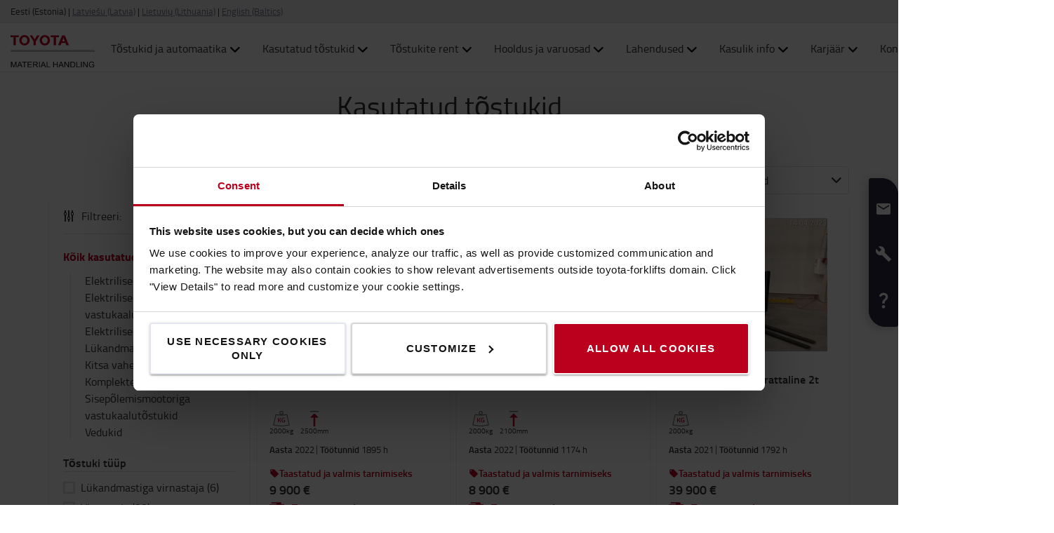

--- FILE ---
content_type: text/html; charset=utf-8
request_url: https://baltic.toyota-forklifts.eu/et/kasutatud-tostukid/
body_size: 26196
content:



<!DOCTYPE html>
<html lang="et-EE" data-system-lang="et-EE">
<head>
    <meta charset="utf-8">
    <meta http-equiv="X-UA-Compatible" content="IE=edge">
    <meta name="viewport" content="width=device-width, initial-scale=1">
    <title>Kasutatud  tõstukid</title>
    
    


    
    <meta name="robots" content="index, follow">

    <meta property="og:site_name" content="Toyota Material Handling Baltic" />

    <meta property="og:type" content="product.group" />

    <meta property="og:url" content="https://baltic.toyota-forklifts.eu/et/kasutatud-tostukid/" />
    <meta property="og:title" content="Kasutatud  t&#245;stukid" />




    <!-- Google fonts -->
    <!-- HTML5 shim and Respond.js for IE8 support of HTML5 elements and media queries -->
    <!-- WARNING: Respond.js doesn't work if you view the page via file:// -->
    <!--[if lt IE 9]>
        <script src="https://oss.maxcdn.com/html5shiv/3.7.2/html5shiv.min.js"> </script>
        <script src="https://oss.maxcdn.com/respond/1.4.2/respond.min.js"> </script>
    <![endif]-->

    <link href="/assets/main-bundle.1768818497239.css" rel="stylesheet" />
    <link rel="preload" href='https://cdn.toyota-forklifts.eu/assets/main-bundle.b4fdf111d2155296.js' as="script">

    <link rel="preconnect" href="https://consent.cookiebot.com">
<link rel="preconnect" href="https://www.googletagmanager.com">

    

    
    

    <link rel="icon" href="https://cdn.toyota-forklifts.eu/Content/img/favicon.ico" type="image/x-icon">

<script>
    window.dataLayer = window.dataLayer || [];
    dataLayer.push({
  "country": "Baltic",
  "authenticationStatus": "guest",
  "store": "T-Store",
  "pageID": 1073743124,
  "pageType": "CategoryPage",
  "userType": "external",
  "contentCategory": undefined,
  "contentTag": undefined,
  "contentType": undefined,
  "productCategory": "",
  "productSubcategory": undefined,
  "productItem": undefined
});
</script>

    
    

    

<script type="application/ld+json">
    {
    "@context": "http://schema.org",
    "@type":"ItemList",
    "itemListElement":[
            {
                "@type": "ListItem",
                "position": 1,
                "item":{
                     "@type": "Product",
                     "url": "https://baltic.toyota-forklifts.euhttps://baltic.toyota-forklifts.eu/et/kasutatud-tostukid/virnastaja/br6777/",
                     "name": "Virnastaja",
                     "image": "https://cdn.toyota-forklifts.eu/globalassets/usedproductsimages/bc/1600680_4f19f89c40894ac5a82397ab9e4e2d616884778-br6777-_br6777.jpg?format=webp&amp;preset=Small&amp;autorotate=true",
                     "description": "",
                         "brand":{
                            "@type": "Brand",
                            "name":"BT"
                        },
                     "offers": {
                        "@type": "Offer",
                         "price": "9900.00",
                         "itemCondition": "https://schema.org/UsedCondition",
                         "availability": "instock",
                         "priceCurrency": "EUR"
                        }
                    }
                },
            {
                "@type": "ListItem",
                "position": 2,
                "item":{
                     "@type": "Product",
                     "url": "https://baltic.toyota-forklifts.euhttps://baltic.toyota-forklifts.eu/et/kasutatud-tostukid/virnastaja/br6626/",
                     "name": "Virnastaja",
                     "image": "https://cdn.toyota-forklifts.eu/globalassets/usedproductsimages/bc/1600684_a5561b1eb80e49ee91837c22840c4c106850531-br6626-_br6626.jpg?format=webp&amp;preset=Small&amp;autorotate=true",
                     "description": "",
                         "brand":{
                            "@type": "Brand",
                            "name":"BT"
                        },
                     "offers": {
                        "@type": "Offer",
                         "price": "8900.00",
                         "itemCondition": "https://schema.org/UsedCondition",
                         "availability": "instock",
                         "priceCurrency": "EUR"
                        }
                    }
                },
            {
                "@type": "ListItem",
                "position": 3,
                "item":{
                     "@type": "Product",
                     "url": "https://baltic.toyota-forklifts.euhttps://baltic.toyota-forklifts.eu/et/kasutatud-tostukid/elektriline-vastukaalutostuk/br6912/",
                     "name": "Toyota Traigo 48, 3-rattaline 2t",
                     "image": "https://cdn.toyota-forklifts.eu/globalassets/usedproductsimages/bc/1600708_1baf4078522f4d3f954206eff14e4bf717397-8fbe20t-br6912-_br6912.jpg?format=webp&amp;preset=Small&amp;autorotate=true",
                     "description": "",
                         "brand":{
                            "@type": "Brand",
                            "name":"TOYOTA"
                        },
                     "offers": {
                        "@type": "Offer",
                         "price": "39900.00",
                         "itemCondition": "https://schema.org/UsedCondition",
                         "availability": "instock",
                         "priceCurrency": "EUR"
                        }
                    }
                },
            {
                "@type": "ListItem",
                "position": 4,
                "item":{
                     "@type": "Product",
                     "url": "https://baltic.toyota-forklifts.euhttps://baltic.toyota-forklifts.eu/et/kasutatud-tostukid/elektriline-vastukaalutostuk/de439/",
                     "name": "Toyota Traigo 80, 4-rattaline 8t @900 mm",
                     "image": "https://cdn.toyota-forklifts.eu/globalassets/usedproductsimages/bc/1600716_7b17413e25a943108e17541b58eac1cb10198-9fbh80t-de439-_de439_1.jpg?format=webp&amp;preset=Small&amp;autorotate=true",
                     "description": "",
                         "brand":{
                            "@type": "Brand",
                            "name":"TOYOTA"
                        },
                     "offers": {
                        "@type": "Offer",
                         "price": "128800.00",
                         "itemCondition": "https://schema.org/UsedCondition",
                         "availability": "instock",
                         "priceCurrency": "EUR"
                        }
                    }
                },
            {
                "@type": "ListItem",
                "position": 5,
                "item":{
                     "@type": "Product",
                     "url": "https://baltic.toyota-forklifts.euhttps://baltic.toyota-forklifts.eu/et/kasutatud-tostukid/virnastaja/br6145/",
                     "name": "Virnastaja",
                     "image": "https://cdn.toyota-forklifts.eu/globalassets/usedproductsimages/bc/1604029_062095e74efd4a8ca0f047a4028d905d6822313-br6145-_br6145.jpg?format=webp&amp;preset=Small&amp;autorotate=true",
                     "description": "",
                         "brand":{
                            "@type": "Brand",
                            "name":"BT"
                        },
                     "offers": {
                        "@type": "Offer",
                         "price": "9900.00",
                         "itemCondition": "https://schema.org/UsedCondition",
                         "availability": "instock",
                         "priceCurrency": "EUR"
                        }
                    }
                },
            {
                "@type": "ListItem",
                "position": 6,
                "item":{
                     "@type": "Product",
                     "url": "https://baltic.toyota-forklifts.euhttps://baltic.toyota-forklifts.eu/et/kasutatud-tostukid/elektriline-vastukaalutostuk/br3781/",
                     "name": "Toyota Traigo 48, 3-rattaline 1,6t",
                     "image": "https://cdn.toyota-forklifts.eu/globalassets/usedproductsimages/bc/1604033_f20897dad294419d859530371782198e11337-8fbe16t-br3781-_br3781.jpg?format=webp&amp;preset=Small&amp;autorotate=true",
                     "description": "",
                         "brand":{
                            "@type": "Brand",
                            "name":"TOYOTA"
                        },
                     "offers": {
                        "@type": "Offer",
                         "price": "7300.00",
                         "itemCondition": "https://schema.org/UsedCondition",
                         "availability": "instock",
                         "priceCurrency": "EUR"
                        }
                    }
                },
            {
                "@type": "ListItem",
                "position": 7,
                "item":{
                     "@type": "Product",
                     "url": "https://baltic.toyota-forklifts.euhttps://baltic.toyota-forklifts.eu/et/kasutatud-tostukid/virnastaja/br6847/",
                     "name": "BT Staxio 1,6t platvormiga ja tugijalgade t&#245;stega",
                     "image": "https://cdn.toyota-forklifts.eu/globalassets/usedproductsimages/bc/1604055_0228c37353c24adea9e62c1b6de88c246539900-br6847-_br6847.jpg?format=webp&amp;preset=Small&amp;autorotate=true",
                     "description": "",
                         "brand":{
                            "@type": "Brand",
                            "name":"BT"
                        },
                     "offers": {
                        "@type": "Offer",
                         "price": "5400.00",
                         "itemCondition": "https://schema.org/UsedCondition",
                         "availability": "instock",
                         "priceCurrency": "EUR"
                        }
                    }
                },
            {
                "@type": "ListItem",
                "position": 8,
                "item":{
                     "@type": "Product",
                     "url": "https://baltic.toyota-forklifts.euhttps://baltic.toyota-forklifts.eu/et/kasutatud-tostukid/virnastaja/br6199/",
                     "name": "BT Staxio 1,4t platvormiga ja tugijalgade t&#245;stega",
                     "image": "https://cdn.toyota-forklifts.eu/globalassets/usedproductsimages/bc/1604071_13ba708156e449208f310df3dedb366f6830276-br6199-_br6199.jpg?format=webp&amp;preset=Small&amp;autorotate=true",
                     "description": "",
                         "brand":{
                            "@type": "Brand",
                            "name":"BT"
                        },
                     "offers": {
                        "@type": "Offer",
                         "price": "8800.00",
                         "itemCondition": "https://schema.org/UsedCondition",
                         "availability": "instock",
                         "priceCurrency": "EUR"
                        }
                    }
                },
            {
                "@type": "ListItem",
                "position": 9,
                "item":{
                     "@type": "Product",
                     "url": "https://baltic.toyota-forklifts.euhttps://baltic.toyota-forklifts.eu/et/kasutatud-tostukid/elektriline-vastukaalutostuk/br3779/",
                     "name": "Toyota Traigo 48, 3-rattaline 1,6t Compact",
                     "image": "https://cdn.toyota-forklifts.eu/globalassets/usedproductsimages/bc/1604077_ac05f794d6f64c86a3646669f6c9febc10908-8fbek16t-br3779-_br3779.jpg?format=webp&amp;preset=Small&amp;autorotate=true",
                     "description": "",
                         "brand":{
                            "@type": "Brand",
                            "name":"TOYOTA"
                        },
                     "offers": {
                        "@type": "Offer",
                         "price": "9900.00",
                         "itemCondition": "https://schema.org/UsedCondition",
                         "availability": "instock",
                         "priceCurrency": "EUR"
                        }
                    }
                }
        ]
    }
</script>


            <link rel="next" href="https://baltic.toyota-forklifts.eu/et/kasutatud-tostukid/?page=2" />

    <script src="https://cdn.toyota-forklifts.eu/assets/category-page-bundle.1af93a5cd05d28c4.js"></script>





        <link rel="canonical" href="https://baltic.toyota-forklifts.eu/et/kasutatud-tostukid/" />



    

 
    
    <!-- Google Tag Manager -->
    <script>
        window.dataLayer = window.dataLayer || [];


        (function(w, d, s, l, i) {
            w[l] = w[l] || [];
            w[l].push({
                'gtm.start':
                    new Date().getTime(),
                event: 'gtm.js'
            });
            var f = d.getElementsByTagName(s)[0],
                j = d.createElement(s),
                dl = l != 'dataLayer' ? '&l=' + l : '';
            j.async = true;
            j.src =
                '//www.googletagmanager.com/gtm.js?id=' + i + dl;
            f.parentNode.insertBefore(j, f);
        })(window, document, 'script', 'dataLayer', 'GTM-NDCB8N');
    </script>
    <!-- End Google Tag Manager -->


<meta name="google-site-verification" content="UMd5Bq8xg56UcbTd2YC2UhhTnEUY3dtqmVH_RcJALBU" />    <meta name="market" content="BC" />
</head>
<body>

    
    

    

    <!-- Google Tag Manager -->
    <noscript>
        <iframe src="//www.googletagmanager.com/ns.html?id=GTM-NDCB8N"
                height="0" width="0" style="display: none; visibility: hidden"></iframe>
    </noscript>
    <!-- End Google Tag Manager -->


    <script type="text/html" id="js-api-query-preferred-language">
        et-EE
    </script>

    
    <noscript>
        <div class="container-fluid noscript">
            <div class="container">
                <p>Selle veebisaidi kasutamiseks tuleb aktiveerida Javascript</p>
            </div>
        </div>
    </noscript>


    







        <div class="container-fluid pageTop hidden-xs hidden-sm hidden-md">
            <div class="container">
                <div class="jsPageTopWrap pagetop-wrap">
<div class="table-cell">
    <!-- <div class="btn-onlinestore hidden-xs hidden-sm">
        <span>Webshop</span>
    </div>

     <div class="btn-group region-selector hidden-xs hidden-sm">
        <span class="icon icon-geo-location"></span> 
    </div> -->

        <div class="btn-group language-selector">



                    <span>Eesti (Estonia)</span>
                    <span class="hidden-xs hidden-sm">|</span>
                    <a href="https://baltic.toyota-forklifts.eu/lv/lietoti-iekraveji/" title="Latviešu (Latvia)">Latviešu (Latvia)</a>
                    <span class="hidden-xs hidden-sm">|</span>
                    <a href="https://baltic.toyota-forklifts.eu/lt/naudoti-krautuvai/" title="Lietuvių (Lithuania)">Lietuvių (Lithuania)</a>
                    <span class="hidden-xs hidden-sm">|</span>
                    <a href="/used-trucks/" title="English (Baltics)">English (Baltics)</a>
        </div>
</div>

                </div>
            </div>
        </div>


    <div class="container-fluid">
        





    <div class="main-menu-wrapper js-main-menu-wrapper">
        <div class="container">
            <div id="header-main">

                    <div class="mobile-nav-left">
                        <button class="nav-btn mobile-burger jsMobileMenuToggle" type="button" aria-label="Navigeerimine">
                            <span class="sr-only">Navigeerimine</span>
                            <svg class="mobile-nav__icon mobile-nav__menu" fill="#333333" version="1.1" xmlns="http://www.w3.org/2000/svg" width="24" height="24" viewBox="0 0 32 32">
                                <path d="M2 6h28v4h-28v-4zM2 14h28v4h-28v-4zM2 22h28v4h-28v-4z"></path>
                            </svg>
                            <i class="icon-menu7"></i>
                        </button>

                        <div class="quickSearchButton" data-form="{&quot;formAction&quot;:&quot;/et/otsi/&quot;,&quot;searchPlaceholder&quot;:&quot;Mida t&#228;psemalt otsid?&quot;,&quot;searchLabel&quot;:&quot;Otsi&quot;,&quot;quickLinks&quot;:{&quot;TopMenuLinksTitle&quot;:&quot;&quot;,&quot;Links&quot;:[]},&quot;translations&quot;:{&quot;productsHeader&quot;:&quot;Tooted&quot;,&quot;usedProductsHeader&quot;:&quot;Kasutatud tooted&quot;,&quot;pagesHeader&quot;:&quot;Lehek&#252;ljed&quot;,&quot;accessoriesHeader&quot;:&quot;Accessories&quot;,&quot;stockTrucksHeader&quot;:&quot;Stock trucks&quot;,&quot;noResults&quot;:&quot;Otsingule &#39;{searchterm}&#39; ei vasta &#252;htegi tulemust&quot;,&quot;showAll&quot;:&quot;N&#228;ita k&#245;iki&quot;,&quot;searchOnWebsite&quot;:&quot;Search on the website&quot;,&quot;closeSearch&quot;:&quot;Close quick search form&quot;,&quot;submitSearch&quot;:&quot;Submit search&quot;}}">
                            <svg class="quick-search-icon" version="1.1" xmlns="http://www.w3.org/2000/svg" width="24" height="24" viewBox="0 0 24 24">
                                <path d="M15.5 14h-.79l-.28-.27C15.41 12.59 16 11.11 16 9.5 16 5.91 13.09 3 9.5 3S3 5.91 3 9.5 5.91 16 9.5 16c1.61 0 3.09-.59 4.23-1.57l.27.28v.79l5 4.99L20.49 19l-4.99-5zm-6 0C7.01 14 5 11.99 5 9.5S7.01 5 9.5 5 14 7.01 14 9.5 11.99 14 9.5 14z"></path>
                            </svg>
                        </div>
                        <div class="header-dropdown jsTopMenu search-wrapper">
                            <div class="inner-wrap">
<div class="search">
<form action="/et/otsi/" class="form-inline" method="get">        <label class="sr-only">Otsi</label>
        <input autocomplete="off" placeholder="Mida t&#228;psemalt otsid?" type="text" class="jsQuickSearch search-input" name="q" data-url="/et/otsi/QuickSearch/" />
        <input type="hidden" name="cat" value="t-store" />
        <button type="submit" class="search-btn jsSearchButton">
            <svg version="1.1" xmlns="http://www.w3.org/2000/svg" fill="#333333" width="15" height="16" viewBox="0 0 30 32">
                <path d="M0.109 12.344q0-2.188 0.859-4.188t2.32-3.445 3.477-2.297 4.219-0.852q2.953 0 5.469 1.445t3.977 3.93 1.461 5.406q0 3.031-1.734 5.797l8.859 7.281q0.219 0.219 0.219 0.539t-0.219 0.57l-2.156 2.156q-0.219 0.219-0.563 0.219t-0.563-0.219l-8.906-7.281q-2.719 1.719-5.844 1.719-2.203 0-4.219-0.852t-3.477-2.297-2.32-3.445-0.859-4.188zM3.219 12.344q0 1.547 0.617 2.969t1.656 2.461 2.477 1.648 3.016 0.609 3.016-0.609 2.477-1.648 1.656-2.461 0.617-2.969q0-2.094-1.039-3.859t-2.828-2.797-3.898-1.031-3.898 1.031-2.828 2.797-1.039 3.859z"></path>
            </svg>
        </button>
</form></div>
                                <div class="jsQuickSearchResult"></div>
                            </div>
                        </div>
                    </div>

                    <a class="header-box" href="https://baltic.toyota-forklifts.eu/et/"   aria-label="Ostke v&#245;i rentige Toyota t&#245;stukeid"   >
                        <img class="logotype" src="https://cdn.toyota-forklifts.eu/Content/img/logo.svg" width="100%" height="31px" loading="lazy" title="Toyota Material Handling" alt="Toyota Material Handling" />
                    </a>
                                    <nav id="mega-menu" class="navbar jsNavbar"></nav>
                    <div class="nav-right">
                        <div class="profile-cart-wrapper">
                                <div class="quickSearchButton" data-form="{&quot;formAction&quot;:&quot;/et/otsi/&quot;,&quot;searchPlaceholder&quot;:&quot;Mida t&#228;psemalt otsid?&quot;,&quot;searchLabel&quot;:&quot;Otsi&quot;,&quot;quickLinks&quot;:{&quot;TopMenuLinksTitle&quot;:&quot;&quot;,&quot;Links&quot;:[]},&quot;translations&quot;:{&quot;productsHeader&quot;:&quot;Tooted&quot;,&quot;usedProductsHeader&quot;:&quot;Kasutatud tooted&quot;,&quot;pagesHeader&quot;:&quot;Lehek&#252;ljed&quot;,&quot;accessoriesHeader&quot;:&quot;Accessories&quot;,&quot;stockTrucksHeader&quot;:&quot;Stock trucks&quot;,&quot;noResults&quot;:&quot;Otsingule &#39;{searchterm}&#39; ei vasta &#252;htegi tulemust&quot;,&quot;showAll&quot;:&quot;N&#228;ita k&#245;iki&quot;,&quot;searchOnWebsite&quot;:&quot;Search on the website&quot;,&quot;closeSearch&quot;:&quot;Close quick search form&quot;,&quot;submitSearch&quot;:&quot;Submit search&quot;}}">
                                    <svg class="quick-search-icon" version="1.1" xmlns="http://www.w3.org/2000/svg" width="24" height="24" viewBox="0 0 24 24">
                                        <path d="M15.5 14h-.79l-.28-.27C15.41 12.59 16 11.11 16 9.5 16 5.91 13.09 3 9.5 3S3 5.91 3 9.5 5.91 16 9.5 16c1.61 0 3.09-.59 4.23-1.57l.27.28v.79l5 4.99L20.49 19l-4.99-5zm-6 0C7.01 14 5 11.99 5 9.5S7.01 5 9.5 5 14 7.01 14 9.5 11.99 14 9.5 14z"></path>
                                    </svg>
                                </div>



        <div class="login-wrap">
                    <button id="SignInLink" type="button" class="btn btn-topheader sign-btn header__dropdown-btn jsTopMenuBtn" aria-label="Logi sisse">
                        <svg xmlns="http://www.w3.org/2000/svg" height="22px" viewBox="0 0 22 22" width="22px" fill="#333333">
                            <path d="M0 0h24v24H0z" fill="none" />
                            <path d="M12 12c2.21 0 4-1.79 4-4s-1.79-4-4-4-4 1.79-4 4 1.79 4 4 4zm0 2c-2.67 0-8 1.34-8 4v2h16v-2c0-2.66-5.33-4-8-4z" />
                        </svg>
                    </button>
                    <div class="jsHeaderLogin header-dropdown header-login jsTopMenu">
 

<div class="col-xs-12 col-sm-12 jsLoginBlockWrapper login-block inner-wrap">
    <span class="login-block__header">Logi sisse</span>
    <div>
<form action="/LoginBlock/Index?language=et-EE" class="jsLoginBlock" method="post"><input id="FormModel_ReturnUrl" name="FormModel.ReturnUrl" type="hidden" value="/et/kasutatud-tostukid/" /><input data-val="true" data-val-required="The CurrentPage field is required." id="FormModel_CurrentPage" name="FormModel.CurrentPage" type="hidden" value="43f936c9-9b23-4ea3-97b2-61c538ad07c9" /><input data-val="true" data-val-required="The AllowRedirectAsReturnUrl field is required." id="FormModel_AllowRedirectAsReturnUrl" name="FormModel.AllowRedirectAsReturnUrl" type="hidden" value="True" />            <div class="form-group">
                <label for="FormModel_Email">Kasutaja (e-maili aadress)</label>
                <input class="form-control" data-val="true" data-val-regex="Peate sisestama kehtiva e-maili aadressi" data-val-regex-pattern="^[_a-zA-Z0-9-]+(\.[_a-zA-Z0-9-]+)*(\+[a-zA-Z0-9-]+)?@[a-zA-Z0-9-]+(\.[a-zA-Z0-9-]+)*$" data-val-required="E-mail on nõutud" id="FormModel_Email" name="FormModel.Email" type="text" value="" />
                <span class="field-validation-valid" data-valmsg-for="FormModel.Email" data-valmsg-replace="true"></span>
            </div>
            <div class="form-group">
                <label for="FormModel_Password">Salas&#245;na (v&#228;hemalt 6 t&#228;hem&#228;rki)</label>
                <input class="form-control" data-val="true" data-val-required="Salasõna on nõutud" id="FormModel_Password" name="FormModel.Password" type="password" />
                <span class="field-validation-valid" data-valmsg-for="FormModel.Password" data-valmsg-replace="true"></span>
            </div>
            <p class="jsErrorMessageDisplay error-message"></p>
            <button type="submit" class="btn calltoaction login-button ladda-button" data-spinner-color="white" data-style="zoom-in">
                Logi sisse
            </button>
            <div class="checkbox nomargin-bottom">
                <input data-val="true" data-val-required="The Pea mind meeles field is required." id="FormModel_RememberMe" name="FormModel.RememberMe" type="checkbox" value="true" /><label for="FormModel_RememberMe">Pea mind meeles</label><input name="FormModel.RememberMe" type="hidden" value="false" />
            </div> 
                <div class="form-group margin-top">
                    <ul class="link-list">
                        <li><a href="https://baltic.toyota-forklifts.eu/et/salasona-muutmine/">Unustasite kasutajanime v&#245;i salas&#245;na?</a></li>
                    </ul>
                </div>
</form>    </div>
</div>
                    </div>
        </div>
        <div class="table-cell jsCart">
            <div class="cart">
                <button type="button" class="btn btn-topheader btn-cart jsTopMenuBtn jsLoadCart header__dropdown-btn jsCartSummary" data-url="/Cart/MiniCartDetails" aria-label="Ostukorv">
                    <svg class="header__cart-icon" fill="#333" version="1.1" xmlns="http://www.w3.org/2000/svg" width="16.25" height="16.22" viewBox="0 0 28 28">
                        <path d="M0 5.266q0-0.438 0.305-0.75t0.742-0.313h4.219q0.266 0 0.469 0.109t0.328 0.25 0.219 0.414 0.133 0.43 0.094 0.484l0.070 0.422h19.797q0.438 0 0.742 0.313t0.305 0.766v8.422q0 0.406-0.273 0.719t-0.664 0.344l-17.203 2.016q0.016 0.109 0.086 0.352t0.102 0.43 0.031 0.359-0.055 0.336-0.188 0.422-0.148 0.305h15.156q0.438 0 0.75 0.313t0.313 0.75-0.313 0.742-0.75 0.305h-16.875q-0.438 0-0.75-0.305t-0.313-0.742q0-0.172 0.133-0.508t0.266-0.609 0.352-0.664 0.266-0.484l-2.938-13.578h-3.359q-0.438 0-0.742-0.305t-0.305-0.742zM6.328 25.313q0-0.859 0.625-1.484t1.5-0.625q0.859 0 1.477 0.625t0.617 1.484-0.617 1.484-1.477 0.625-1.492-0.625-0.633-1.484zM21.109 25.313q0-0.859 0.617-1.484t1.492-0.625q0.859 0 1.484 0.625t0.625 1.484-0.625 1.484-1.484 0.625-1.484-0.625-0.625-1.484z"></path>
                    </svg>
                    <span class="cart-items hidden">0</span>
                </button>
                <div class="minicart-details header-dropdown jsTopMenu">
<div class="jsCartDropdown inner-minicart inner-wrap" data-item-count="0" data-item-total="0,00 €">

    <button type="button" title="Sulge" class="jsCloseTopMenu top-menu-close-btn"><i class="icon-delete"></i></button>

            <div class="noborder empty-cart">
                Ostukorv on t&#252;hi.
            </div>
    </div>
                </div>
            </div>
        </div>


                        </div>

                        <div class="mobile-nav-right js-mobile-nav-right">
                                <button type="button" class="nav-btn header-dropdown-btn jsTopMenuBtn" aria-label="Klienditeenindus ">
                                    <svg class="mobile-nav__icon" fill="#333333" version="1.1" xmlns="http://www.w3.org/2000/svg" width="16.25" height="20" viewBox="0 0 26 32">
                                        <path d="M0.453 6.891q0.047-1.047 0.203-1.375 0.484-0.969 1.375-1.766t1.688-1.297q0.406-0.234 0.672-0.266 0.453-0.094 0.984 0.039t0.781 0.273 0.719 0.438l0.266 0.188q0.578 0.344 1.203 3.016 0.578 2.484 0.578 3.156v0.094q-0.031 0.563-0.578 1.18t-2.078 1.977q0.406 1.297 1.406 2.906t2.031 2.797q1 1.156 2.617 2.508t2.883 1.93q1.375-1.234 1.984-1.695t1.094-0.555l0.344-0.031q0.625 0.047 3.172 0.969t2.813 1.563l0.141 0.313q0.203 0.422 0.297 0.68t0.211 0.742 0.008 0.938-0.438 0.844q-0.563 0.734-1.453 1.531t-1.906 1.156l-0.109 0.031h-0.031q-0.25 0.047-0.727 0.047t-1.227-0.063-1.672-0.281-1.977-0.539-2.242-0.883-2.367-1.281-2.438-1.789-2.383-2.336q-1.781-2.016-3.039-4.367t-1.82-4.289q-0.531-1.953-0.781-3.703-0.203-1.469-0.203-2.438v-0.359z"></path>
                                    </svg>
                                </button>
                                <div class="mobile-contact-dropdown jsTopMenu header-dropdown top-menu">
                                    <div class="inner-wrap">
                                        <ul class="top-menu-link-list">
                <li class="" style="">
                    <a href="https://baltic.toyota-forklifts.eu/et/klienditugi/klienditeenindus/">Klienditeenindus</a>
                </li>
</ul>
                                        <p><strong>Helistage meile</strong><br /><span class="p" style="color: #bb001e;">&nbsp;+372 606 6020<br /><br /></span><strong>Oleme avatud</strong></p>
<p>E-R:&nbsp; 8.30&ndash;17.00<br /><br /></p>
<p><strong>Meie E-mail</strong></p>
<p>info@baltic.toyota-industries.eu</p>

                                    </div>
                                </div>


        <div class="table-cell jsCart">
            <div class="cart">
                <button type="button" class="btn btn-topheader btn-cart jsTopMenuBtn jsLoadCart header__dropdown-btn jsCartSummary" data-url="/Cart/MiniCartDetails" aria-label="Ostukorv">
                    <svg class="header__cart-icon" fill="#333" version="1.1" xmlns="http://www.w3.org/2000/svg" width="16.25" height="16.22" viewBox="0 0 28 28">
                        <path d="M0 5.266q0-0.438 0.305-0.75t0.742-0.313h4.219q0.266 0 0.469 0.109t0.328 0.25 0.219 0.414 0.133 0.43 0.094 0.484l0.070 0.422h19.797q0.438 0 0.742 0.313t0.305 0.766v8.422q0 0.406-0.273 0.719t-0.664 0.344l-17.203 2.016q0.016 0.109 0.086 0.352t0.102 0.43 0.031 0.359-0.055 0.336-0.188 0.422-0.148 0.305h15.156q0.438 0 0.75 0.313t0.313 0.75-0.313 0.742-0.75 0.305h-16.875q-0.438 0-0.75-0.305t-0.313-0.742q0-0.172 0.133-0.508t0.266-0.609 0.352-0.664 0.266-0.484l-2.938-13.578h-3.359q-0.438 0-0.742-0.305t-0.305-0.742zM6.328 25.313q0-0.859 0.625-1.484t1.5-0.625q0.859 0 1.477 0.625t0.617 1.484-0.617 1.484-1.477 0.625-1.492-0.625-0.633-1.484zM21.109 25.313q0-0.859 0.617-1.484t1.492-0.625q0.859 0 1.484 0.625t0.625 1.484-0.625 1.484-1.484 0.625-1.484-0.625-0.625-1.484z"></path>
                    </svg>
                    <span class="cart-items hidden">0</span>
                </button>
                <div class="minicart-details header-dropdown jsTopMenu">
<div class="jsCartDropdown inner-minicart inner-wrap" data-item-count="0" data-item-total="0,00 €">

    <button type="button" title="Sulge" class="jsCloseTopMenu top-menu-close-btn"><i class="icon-delete"></i></button>

            <div class="noborder empty-cart">
                Ostukorv on t&#252;hi.
            </div>
    </div>
                </div>
            </div>
        </div>


                        </div>

                    </div>
            </div>
        </div>
    </div>


        












<header class="page-header-component">
    <div class="breadcrumb-wrapper">


<div class="container">
    <ul class="breadcrumbs">
        
    </ul>
</div>

    </div>

    
    <div class="container">
        <div class="block-heading-box">
                <h1 class="page-header-component__header">Kasutatud  t&#245;stukid</h1>
                <div class="border-bottom"></div>

        </div>
    </div>
</header>

<div class="category-main-page-area ">
    <div class="category-page  main-search-filters">

<div class="container">
    <section id="category-page" class="category-page">
        <div style="display: flex; flex-wrap: wrap; align-items: flex-start;">
            <div class="product-sorting__wrapper product-sorting__wrapper--loading">
            </div>
            <section id="filter-component" class="filter-component filter-component--loading"></section>
            <div class="product-grid js-product-grid">
                <ul class='product-card__wrapper'>
                    <li class='product-card product-card--loading'></li>
                    <li class='product-card product-card--loading'></li>
                    <li class='product-card product-card--loading'></li>
                    <li class='product-card product-card--loading'></li>
                    <li class='product-card product-card--loading'></li>
                    <li class='product-card product-card--loading'></li>
                    <li class='product-card product-card--loading'></li>
                    <li class='product-card product-card--loading'></li>
                    <li class='product-card product-card--loading'></li>
                </ul>
            </div>
        </div>
    </section>
</div>
    </div>
</div>


<script id="search-configuration" type="application/json">{"$type":"Avensia.Shop.Features.CategorySearch.Dto.CategorySearchConfigurationDto, Avensia.Shop","language":"et-EE","market":"BC","chanelNodeReference":"1073743124__CatalogContent","apiUrl":"/api/category-search","numberOfItemsPerPage":9,"filters":[{"$type":"Avensia.Shop.Features.CategorySearch.Dto.CategoryFilterDto, Avensia.Shop","categoryId":"1073743124","url":"https://baltic.toyota-forklifts.eu/et/kasutatud-tostukid/","isSelected":true,"categories":[{"$type":"Avensia.Shop.Features.CategorySearch.Dto.SingleCategoryFilteringElementDto, Avensia.Shop","url":"https://baltic.toyota-forklifts.eu/et/kasutatud-tostukid/elektriline-siirdaja/","key":"1073743131","label":"Elektrilised aluseteisaldajad","isSelected":false},{"$type":"Avensia.Shop.Features.CategorySearch.Dto.SingleCategoryFilteringElementDto, Avensia.Shop","url":"https://baltic.toyota-forklifts.eu/et/kasutatud-tostukid/elektriline-vastukaalutostuk/","key":"1073743130","label":"Elektrilised vastukaalutõstukid","isSelected":false},{"$type":"Avensia.Shop.Features.CategorySearch.Dto.SingleCategoryFilteringElementDto, Avensia.Shop","url":"https://baltic.toyota-forklifts.eu/et/kasutatud-tostukid/virnastaja/","key":"1073743127","label":"Elektrilised virnastajad","isSelected":false},{"$type":"Avensia.Shop.Features.CategorySearch.Dto.SingleCategoryFilteringElementDto, Avensia.Shop","url":"https://baltic.toyota-forklifts.eu/et/kasutatud-tostukid/lukandmastiga-virnastaja/","key":"1073743126","label":"Lükandmastiga virnastaja","isSelected":false},{"$type":"Avensia.Shop.Features.CategorySearch.Dto.SingleCategoryFilteringElementDto, Avensia.Shop","url":"https://baltic.toyota-forklifts.eu/et/kasutatud-tostukid/very-narrow-aisle-truck/","key":"1073743156","label":"Kitsa vahekäigu tõstukid","isSelected":false},{"$type":"Avensia.Shop.Features.CategorySearch.Dto.SingleCategoryFilteringElementDto, Avensia.Shop","url":"https://baltic.toyota-forklifts.eu/et/kasutatud-tostukid/komplekteerimistostuk/","key":"1073743128","label":"Komplekteerimistõstukid","isSelected":false},{"$type":"Avensia.Shop.Features.CategorySearch.Dto.SingleCategoryFilteringElementDto, Avensia.Shop","url":"https://baltic.toyota-forklifts.eu/et/kasutatud-tostukid/mootoriga-vastukaalutostuk/","key":"1073743129","label":"Sisepõlemismootoriga vastukaalutõstukid","isSelected":false},{"$type":"Avensia.Shop.Features.CategorySearch.Dto.SingleCategoryFilteringElementDto, Avensia.Shop","url":"https://baltic.toyota-forklifts.eu/et/kasutatud-tostukid/veduk/","key":"1073743136","label":"Vedukid","isSelected":false}],"filterType":"category-filter","filterKey":"category-filter-type-key","label":"Kõik kasutatud tõstukid","description":null,"numberOfOptionsToBeShownByDefault":0},{"$type":"Avensia.Shop.Features.CategorySearch.Dto.SubCategoryFilterDto, Avensia.Shop","choices":[{"$type":"Avensia.Shop.Features.CategorySearch.Dto.SingleSelectionItemDto, Avensia.Shop","count":6,"key":"1073743126","label":"Lükandmastiga virnastaja","isSelected":false},{"$type":"Avensia.Shop.Features.CategorySearch.Dto.SingleSelectionItemDto, Avensia.Shop","count":23,"key":"1073743127","label":"Virnastaja","isSelected":false},{"$type":"Avensia.Shop.Features.CategorySearch.Dto.SingleSelectionItemDto, Avensia.Shop","count":21,"key":"1073743129","label":"Mootoriga vastukaalutõstuk","isSelected":false},{"$type":"Avensia.Shop.Features.CategorySearch.Dto.SingleSelectionItemDto, Avensia.Shop","count":28,"key":"1073743130","label":"Elektriline vastukaalutõstuk","isSelected":false},{"$type":"Avensia.Shop.Features.CategorySearch.Dto.SingleSelectionItemDto, Avensia.Shop","count":18,"key":"1073743131","label":"Elektriline siirdaja","isSelected":false}],"filterType":"multiple-choice","filterKey":"categorypath","label":"Tõstuki tüüp","description":null,"numberOfOptionsToBeShownByDefault":10},{"$type":"Avensia.Shop.Features.CategorySearch.Dto.SliderFilterDto, Avensia.Shop","unit":"kg","step":100.0,"min":0.0,"max":8000.0,"selectedMin":0.0,"selectedMax":8000.0,"filterType":"slider","filterKey":"loadcapacityrangefilter","label":"Nõutav kandevõime (kg)","description":"Koorma kaal mõjutab võimalikku tõstekõrgust. Veenduge, et ostate kahveltõstuki, mis suudab tõsta teie koormat nõutavale kõrgusele.","numberOfOptionsToBeShownByDefault":0},{"$type":"Avensia.Shop.Features.CategorySearch.Dto.SliderFilterDto, Avensia.Shop","unit":"mm","step":100.0,"min":0.0,"max":10800.0,"selectedMin":0.0,"selectedMax":10800.0,"filterType":"slider","filterKey":"liftheightrangefilter","label":"Tõstekõrgus (mm)","description":"Koorma kaal mõjutab võimalikku tõstekõrgust. Veenduge, et ostate kahveltõstuki, mis suudab tõsta teie koormat nõutavale kõrgusele.","numberOfOptionsToBeShownByDefault":0},{"$type":"Avensia.Shop.Features.CategorySearch.Dto.MultipleChoiceFilterDto, Avensia.Shop","choices":[{"$type":"Avensia.Shop.Features.CategorySearch.Dto.SingleSelectionItemDto, Avensia.Shop","count":81,"key":"2","label":"3 kuud","isSelected":false},{"$type":"Avensia.Shop.Features.CategorySearch.Dto.SingleSelectionItemDto, Avensia.Shop","count":12,"key":"1","label":"Warranty - 6 months","isSelected":false},{"$type":"Avensia.Shop.Features.CategorySearch.Dto.SingleSelectionItemDto, Avensia.Shop","count":3,"key":"3","label":"Warranty - 1 month","isSelected":false}],"filterType":"multiple-choice","filterKey":"classification","label":"Garantii","description":null,"numberOfOptionsToBeShownByDefault":5},{"$type":"Avensia.Shop.Features.CategorySearch.Dto.MultipleChoiceFilterDto, Avensia.Shop","choices":[{"$type":"Avensia.Shop.Features.CategorySearch.Dto.SingleSelectionItemDto, Avensia.Shop","count":45,"key":"1200","label":"1200","isSelected":false},{"$type":"Avensia.Shop.Features.CategorySearch.Dto.SingleSelectionItemDto, Avensia.Shop","count":35,"key":"1150","label":"1150","isSelected":false},{"$type":"Avensia.Shop.Features.CategorySearch.Dto.SingleSelectionItemDto, Avensia.Shop","count":3,"key":"1600","label":"1600","isSelected":false},{"$type":"Avensia.Shop.Features.CategorySearch.Dto.SingleSelectionItemDto, Avensia.Shop","count":2,"key":"800","label":"800","isSelected":false},{"$type":"Avensia.Shop.Features.CategorySearch.Dto.SingleSelectionItemDto, Avensia.Shop","count":2,"key":"2350","label":"2350","isSelected":false},{"$type":"Avensia.Shop.Features.CategorySearch.Dto.SingleSelectionItemDto, Avensia.Shop","count":2,"key":"2200","label":"2200","isSelected":false},{"$type":"Avensia.Shop.Features.CategorySearch.Dto.SingleSelectionItemDto, Avensia.Shop","count":2,"key":"1950","label":"1950","isSelected":false},{"$type":"Avensia.Shop.Features.CategorySearch.Dto.SingleSelectionItemDto, Avensia.Shop","count":2,"key":"1550","label":"1550","isSelected":false},{"$type":"Avensia.Shop.Features.CategorySearch.Dto.SingleSelectionItemDto, Avensia.Shop","count":1,"key":"1800","label":"1800","isSelected":false},{"$type":"Avensia.Shop.Features.CategorySearch.Dto.SingleSelectionItemDto, Avensia.Shop","count":1,"key":"1400","label":"1400","isSelected":false},{"$type":"Avensia.Shop.Features.CategorySearch.Dto.SingleSelectionItemDto, Avensia.Shop","count":1,"key":"1000","label":"1000","isSelected":false}],"filterType":"multiple-choice","filterKey":"forklength","label":"Kahvlite pikkus","description":null,"numberOfOptionsToBeShownByDefault":3},{"$type":"Avensia.Shop.Features.CategorySearch.Dto.SliderFilterDto, Avensia.Shop","unit":"","step":100.0,"min":0.0,"max":11200.0,"selectedMin":0.0,"selectedMax":11200.0,"filterType":"slider","filterKey":"hourrange","label":"Töötunnid","description":null,"numberOfOptionsToBeShownByDefault":0},{"$type":"Avensia.Shop.Features.CategorySearch.Dto.SliderFilterDto, Avensia.Shop","unit":"","step":1.0,"min":2015.0,"max":2024.0,"selectedMin":2015.0,"selectedMax":2024.0,"filterType":"slider","filterKey":"yearrange","label":"Tootmisaasta","description":null,"numberOfOptionsToBeShownByDefault":0},{"$type":"Avensia.Shop.Features.CategorySearch.Dto.SliderFilterDto, Avensia.Shop","unit":"mm","step":100.0,"min":0.0,"max":4300.0,"selectedMin":0.0,"selectedMax":4300.0,"filterType":"slider","filterKey":"truckheightrange","label":"Tõstuki kõrgus","description":"Kõrgus muutub, kui valite standard masti asemele mõne teise. Rohkem infot saab mastide kirjeldusest.","numberOfOptionsToBeShownByDefault":0},{"$type":"Avensia.Shop.Features.CategorySearch.Dto.SliderFilterDto, Avensia.Shop","unit":"€","step":1000.0,"min":0.0,"max":129000.0,"selectedMin":0.0,"selectedMax":129000.0,"filterType":"slider","filterKey":"pricerange","label":"Hind","description":null,"numberOfOptionsToBeShownByDefault":0},{"$type":"Avensia.Shop.Features.CategorySearch.Dto.MultipleChoiceFilterDto, Avensia.Shop","choices":[{"$type":"Avensia.Shop.Features.CategorySearch.Dto.SingleSelectionItemDto, Avensia.Shop","count":36,"key":"NO","label":"NO","isSelected":false},{"$type":"Avensia.Shop.Features.CategorySearch.Dto.SingleSelectionItemDto, Avensia.Shop","count":13,"key":"COMPLETE METAL CABIN WITH HEATER","label":"COMPLETE METAL CABIN WITH HEATER","isSelected":false},{"$type":"Avensia.Shop.Features.CategorySearch.Dto.SingleSelectionItemDto, Avensia.Shop","count":11,"key":"UPON REQUEST","label":"UPON REQUEST","isSelected":false},{"$type":"Avensia.Shop.Features.CategorySearch.Dto.SingleSelectionItemDto, Avensia.Shop","count":6,"key":"FRONT WINDSHIELD WITH WIPER","label":"FRONT WINDSHIELD WITH WIPER","isSelected":false},{"$type":"Avensia.Shop.Features.CategorySearch.Dto.SingleSelectionItemDto, Avensia.Shop","count":2,"key":"CABIN WITHOUT DOORS","label":"CABIN WITHOUT DOORS","isSelected":false},{"$type":"Avensia.Shop.Features.CategorySearch.Dto.SingleSelectionItemDto, Avensia.Shop","count":1,"key":"W/O DOORS","label":"W/O DOORS","isSelected":false}],"filterType":"multiple-choice","filterKey":"cabin","label":"Kabiin","description":null,"numberOfOptionsToBeShownByDefault":3},{"$type":"Avensia.Shop.Features.CategorySearch.Dto.MultipleChoiceFilterDto, Avensia.Shop","choices":[{"$type":"Avensia.Shop.Features.CategorySearch.Dto.SingleSelectionItemDto, Avensia.Shop","count":78,"key":"Jah","label":"Jah","isSelected":false},{"$type":"Avensia.Shop.Features.CategorySearch.Dto.SingleSelectionItemDto, Avensia.Shop","count":18,"key":"Ei","label":"Ei","isSelected":false}],"filterType":"multiple-choice","filterKey":"freeliftbooleanaggregation","label":"Vabatõste","description":null,"numberOfOptionsToBeShownByDefault":3},{"$type":"Avensia.Shop.Features.CategorySearch.Dto.MultipleChoiceFilterDto, Avensia.Shop","choices":[{"$type":"Avensia.Shop.Features.CategorySearch.Dto.SingleSelectionItemDto, Avensia.Shop","count":53,"key":"TRIPLEX","label":"TRIPLEX","isSelected":false},{"$type":"Avensia.Shop.Features.CategorySearch.Dto.SingleSelectionItemDto, Avensia.Shop","count":21,"key":"DUPLEX-HILO","label":"DUPLEX-HILO","isSelected":false},{"$type":"Avensia.Shop.Features.CategorySearch.Dto.SingleSelectionItemDto, Avensia.Shop","count":2,"key":"SIMPLEX","label":"SIMPLEX","isSelected":false},{"$type":"Avensia.Shop.Features.CategorySearch.Dto.SingleSelectionItemDto, Avensia.Shop","count":2,"key":"DUPLEX-TELE","label":"DUPLEX-TELE","isSelected":false}],"filterType":"multiple-choice","filterKey":"masttype","label":"Masti tüüp","description":null,"numberOfOptionsToBeShownByDefault":3},{"$type":"Avensia.Shop.Features.CategorySearch.Dto.MultipleChoiceFilterDto, Avensia.Shop","choices":[{"$type":"Avensia.Shop.Features.CategorySearch.Dto.SingleSelectionItemDto, Avensia.Shop","count":47,"key":"0","label":"0","isSelected":false},{"$type":"Avensia.Shop.Features.CategorySearch.Dto.SingleSelectionItemDto, Avensia.Shop","count":13,"key":"3","label":"3","isSelected":false},{"$type":"Avensia.Shop.Features.CategorySearch.Dto.SingleSelectionItemDto, Avensia.Shop","count":36,"key":"4","label":"4","isSelected":false}],"filterType":"multiple-choice","filterKey":"wheelnumber","label":"Rattaid","description":null,"numberOfOptionsToBeShownByDefault":3},{"$type":"Avensia.Shop.Features.CategorySearch.Dto.MultipleChoiceFilterDto, Avensia.Shop","choices":[{"$type":"Avensia.Shop.Features.CategorySearch.Dto.SingleSelectionItemDto, Avensia.Shop","count":5,"key":"32010-F1183-71","label":"32010-F1183-71","isSelected":false},{"$type":"Avensia.Shop.Features.CategorySearch.Dto.SingleSelectionItemDto, Avensia.Shop","count":4,"key":"TONERO","label":"TONERO","isSelected":false},{"$type":"Avensia.Shop.Features.CategorySearch.Dto.SingleSelectionItemDto, Avensia.Shop","count":3,"key":"Y53453B","label":"Y53453B","isSelected":false},{"$type":"Avensia.Shop.Features.CategorySearch.Dto.SingleSelectionItemDto, Avensia.Shop","count":3,"key":"32010-F3183-71","label":"32010-F3183-71","isSelected":false},{"$type":"Avensia.Shop.Features.CategorySearch.Dto.SingleSelectionItemDto, Avensia.Shop","count":2,"key":"32010-F2183-71","label":"32010-F2183-71","isSelected":false},{"$type":"Avensia.Shop.Features.CategorySearch.Dto.SingleSelectionItemDto, Avensia.Shop","count":1,"key":"Y5345313","label":"Y5345313","isSelected":false},{"$type":"Avensia.Shop.Features.CategorySearch.Dto.SingleSelectionItemDto, Avensia.Shop","count":1,"key":"OKAMURA Y53463B","label":"OKAMURA Y53463B","isSelected":false},{"$type":"Avensia.Shop.Features.CategorySearch.Dto.SingleSelectionItemDto, Avensia.Shop","count":1,"key":"AISIN","label":"AISIN","isSelected":false},{"$type":"Avensia.Shop.Features.CategorySearch.Dto.SingleSelectionItemDto, Avensia.Shop","count":1,"key":"32010-N3173-71","label":"32010-N3173-71","isSelected":false}],"filterType":"multiple-choice","filterKey":"transmission","label":"Jõuülekanne","description":null,"numberOfOptionsToBeShownByDefault":3}],"sortStrategies":[{"$type":"Avensia.Shop.Features.CategorySearch.Dto.SortStrategyDto, Avensia.Shop","name":"Mudel","strategy":10},{"$type":"Avensia.Shop.Features.CategorySearch.Dto.SortStrategyDto, Avensia.Shop","name":"Valmis tarnimiseks","strategy":8},{"$type":"Avensia.Shop.Features.CategorySearch.Dto.SortStrategyDto, Avensia.Shop","name":"Viimati lisatud","strategy":5},{"$type":"Avensia.Shop.Features.CategorySearch.Dto.SortStrategyDto, Avensia.Shop","name":"Hind","strategy":9},{"$type":"Avensia.Shop.Features.CategorySearch.Dto.SortStrategyDto, Avensia.Shop","name":"Töötunde","strategy":4}],"defaultSearchResultViewType":"grid","listViewAdditionalColumns":[],"searchType":"used","weekDays":["P","E","T","K","N","R","L"],"defaultSortType":5,"initialSearchResult":{"$type":"Avensia.Shop.Features.CategorySearch.Dto.SearchResultDto, Avensia.Shop","products":[{"$type":"Avensia.Shop.Features.CategorySearch.Dto.ProductDto, Avensia.Shop","id":"1600680","code":"BR6777_1","productType":"used","categoryName":null,"name":"Virnastaja","url":"https://baltic.toyota-forklifts.eu/et/kasutatud-tostukid/virnastaja/br6777/","mainImageUrl":"https://cdn.toyota-forklifts.eu/globalassets/usedproductsimages/bc/1600680_4f19f89c40894ac5a82397ab9e4e2d616884778-br6777-_br6777.jpg?format=webp\u0026preset=Small\u0026autorotate=true","applicationImageUrl":null,"priceInformation":{"$type":"Avensia.Shop.Features.CategorySearch.Dto.PriceInformationDto, Avensia.Shop","currency":"€","currencyCode":"EUR","hasDiscount":false,"discountPercentageAmount":0.0,"formattedBasePrice":"9 900 €","basePrice":9900.0,"formattedDiscountedPrice":null,"discountedPrice":0.0,"hasMultiplePrices":false,"formattedFromPrice":null,"fromPrice":0.0,"formattedDiscountedFromPrice":null,"discountedFromPrice":0.0,"formattedDailyRentalPrice":null,"dailyRentalPrice":0.0,"formattedPeriodRentalPrice":null,"periodRentalPrice":0.0,"weeklyPrice":0.0,"discountedWeeklyPrice":0.0,"formattedWeeklyRentalPrice":null,"formattedDiscountedWeeklyRentalPrice":null,"monthlyLongTermRenalPrice":0.0,"formattedMonthlyLongTermRenalPrice":null,"isQuote":true,"formattedMonthlyRentalPrice":null,"formattedDiscountedMonthlyRentalPrice":null,"discountedMonthlyPrice":0.0,"monthlyPrice":0.0},"promotion":{"$type":"Avensia.Shop.Features.CategorySearch.Dto.PromotionInformationDto, Avensia.Shop","name":" Taastatud ja valmis tarnimiseks","isFreeShipping":false},"features":[{"$type":"Avensia.Shop.Features.CategorySearch.Dto.ProductSpecificationDto, Avensia.Shop","iconUrl":"https://cdn.toyota-forklifts.eu/Content/img/product/ProductLoadCapacity.svg","key":"ProductLoadCapacity","value":"2000","unit":"kg","label":"Load Capacity"},{"$type":"Avensia.Shop.Features.CategorySearch.Dto.ProductSpecificationDto, Avensia.Shop","iconUrl":"https://cdn.toyota-forklifts.eu/Content/img/product/ProductLiftHeight.svg","key":"ProductLiftHeight","value":"2500","unit":"mm","label":"Lifting height"}],"keyBenefits":[],"isOnComparisionList":false,"columns":[],"googleClickEvent":"{\r\n  \u0022event\u0022: \u0022click\u0022,\r\n  \u0022ecommerce\u0022: {\r\n    \u0022currencyCode\u0022: \u0022EUR\u0022,\r\n    \u0022click\u0022: {\r\n      \u0022actionField\u0022: {\r\n        \u0022list\u0022: \u0022Category Page\u0022\r\n      },\r\n      \u0022products\u0022: [\r\n        {\r\n          \u0022price\u0022: \u00229900.00\u0022,\r\n          \u0022dimension5\u0022: \u0022Used truck\u0022,\r\n          \u0022metric2\u0022: \u00220.00\u0022,\r\n          \u0022metric3\u0022: \u00229900.00\u0022,\r\n          \u0022id\u0022: \u0022SPE200D LI-ION\u0022,\r\n          \u0022name\u0022: \u00226884778\u0022\r\n        }\r\n      ]\r\n    }\r\n  }\r\n}","googleSelectItemEvent":"{\r\n  \u0022event\u0022: \u0022select_item\u0022,\r\n  \u0022ecommerce\u0022: {\r\n    \u0022item_list_id\u0022: \u0022category_list\u0022,\r\n    \u0022item_list_name\u0022: \u0022Category list\u0022,\r\n    \u0022items\u0022: [\r\n      {\r\n        \u0022item_id\u0022: \u0022SPE200D LI-ION\u0022,\r\n        \u0022item_name\u0022: \u00226884778\u0022,\r\n        \u0022affiliation\u0022: \u0022T-Store\u0022,\r\n        \u0022discount\u0022: 0.0,\r\n        \u0022index\u0022: 0,\r\n        \u0022item_brand\u0022: \u0022Toyota Material Handling\u0022,\r\n        \u0022item_category\u0022: \u0022BC\u0022,\r\n        \u0022item_category2\u0022: \u0022Powered stacker\u0022,\r\n        \u0022item_list_id\u0022: \u0022category_list\u0022,\r\n        \u0022item_list_name\u0022: \u0022Category list\u0022,\r\n        \u0022price\u0022: 9900.0,\r\n        \u0022quantity\u0022: 1,\r\n        \u0022truck_type\u0022: \u0022Used truck\u0022\r\n      }\r\n    ]\r\n  }\r\n}","isNew":false,"hourMeter":{"$type":"Avensia.Shop.Features.CategorySearch.Dto.AdditionalProductInformationDto, Avensia.Shop","label":"Töötunnid","value":"1895 h"},"yearManufacturing":{"$type":"Avensia.Shop.Features.CategorySearch.Dto.AdditionalProductInformationDto, Avensia.Shop","label":"Aasta","value":"2022"},"classification":"3 kuud","isSold":false,"isBestseller":false,"serialNumber":"6884778","shortDescription":null,"productModelId":"SPE200D LI-ION","brand":"BT","hasFastDelivery":false,"hasFreeDelivery":true},{"$type":"Avensia.Shop.Features.CategorySearch.Dto.ProductDto, Avensia.Shop","id":"1600684","code":"BR6626_1","productType":"used","categoryName":null,"name":"Virnastaja","url":"https://baltic.toyota-forklifts.eu/et/kasutatud-tostukid/virnastaja/br6626/","mainImageUrl":"https://cdn.toyota-forklifts.eu/globalassets/usedproductsimages/bc/1600684_a5561b1eb80e49ee91837c22840c4c106850531-br6626-_br6626.jpg?format=webp\u0026preset=Small\u0026autorotate=true","applicationImageUrl":null,"priceInformation":{"$type":"Avensia.Shop.Features.CategorySearch.Dto.PriceInformationDto, Avensia.Shop","currency":"€","currencyCode":"EUR","hasDiscount":false,"discountPercentageAmount":0.0,"formattedBasePrice":"8 900 €","basePrice":8900.0,"formattedDiscountedPrice":null,"discountedPrice":0.0,"hasMultiplePrices":false,"formattedFromPrice":null,"fromPrice":0.0,"formattedDiscountedFromPrice":null,"discountedFromPrice":0.0,"formattedDailyRentalPrice":null,"dailyRentalPrice":0.0,"formattedPeriodRentalPrice":null,"periodRentalPrice":0.0,"weeklyPrice":0.0,"discountedWeeklyPrice":0.0,"formattedWeeklyRentalPrice":null,"formattedDiscountedWeeklyRentalPrice":null,"monthlyLongTermRenalPrice":0.0,"formattedMonthlyLongTermRenalPrice":null,"isQuote":true,"formattedMonthlyRentalPrice":null,"formattedDiscountedMonthlyRentalPrice":null,"discountedMonthlyPrice":0.0,"monthlyPrice":0.0},"promotion":{"$type":"Avensia.Shop.Features.CategorySearch.Dto.PromotionInformationDto, Avensia.Shop","name":" Taastatud ja valmis tarnimiseks","isFreeShipping":false},"features":[{"$type":"Avensia.Shop.Features.CategorySearch.Dto.ProductSpecificationDto, Avensia.Shop","iconUrl":"https://cdn.toyota-forklifts.eu/Content/img/product/ProductLoadCapacity.svg","key":"ProductLoadCapacity","value":"2000","unit":"kg","label":"Load Capacity"},{"$type":"Avensia.Shop.Features.CategorySearch.Dto.ProductSpecificationDto, Avensia.Shop","iconUrl":"https://cdn.toyota-forklifts.eu/Content/img/product/ProductLiftHeight.svg","key":"ProductLiftHeight","value":"2100","unit":"mm","label":"Lifting height"}],"keyBenefits":[],"isOnComparisionList":false,"columns":[],"googleClickEvent":"{\r\n  \u0022event\u0022: \u0022click\u0022,\r\n  \u0022ecommerce\u0022: {\r\n    \u0022currencyCode\u0022: \u0022EUR\u0022,\r\n    \u0022click\u0022: {\r\n      \u0022actionField\u0022: {\r\n        \u0022list\u0022: \u0022Category Page\u0022\r\n      },\r\n      \u0022products\u0022: [\r\n        {\r\n          \u0022price\u0022: \u00228900.00\u0022,\r\n          \u0022dimension5\u0022: \u0022Used truck\u0022,\r\n          \u0022metric2\u0022: \u00220.00\u0022,\r\n          \u0022metric3\u0022: \u00228900.00\u0022,\r\n          \u0022id\u0022: \u0022SPE200D LI-ION\u0022,\r\n          \u0022name\u0022: \u00226850531\u0022,\r\n          \u0022position\u0022: 1\r\n        }\r\n      ]\r\n    }\r\n  }\r\n}","googleSelectItemEvent":"{\r\n  \u0022event\u0022: \u0022select_item\u0022,\r\n  \u0022ecommerce\u0022: {\r\n    \u0022item_list_id\u0022: \u0022category_list\u0022,\r\n    \u0022item_list_name\u0022: \u0022Category list\u0022,\r\n    \u0022items\u0022: [\r\n      {\r\n        \u0022item_id\u0022: \u0022SPE200D LI-ION\u0022,\r\n        \u0022item_name\u0022: \u00226850531\u0022,\r\n        \u0022affiliation\u0022: \u0022T-Store\u0022,\r\n        \u0022discount\u0022: 0.0,\r\n        \u0022index\u0022: 1,\r\n        \u0022item_brand\u0022: \u0022Toyota Material Handling\u0022,\r\n        \u0022item_category\u0022: \u0022BC\u0022,\r\n        \u0022item_category2\u0022: \u0022Powered stacker\u0022,\r\n        \u0022item_list_id\u0022: \u0022category_list\u0022,\r\n        \u0022item_list_name\u0022: \u0022Category list\u0022,\r\n        \u0022price\u0022: 8900.0,\r\n        \u0022quantity\u0022: 1,\r\n        \u0022truck_type\u0022: \u0022Used truck\u0022\r\n      }\r\n    ]\r\n  }\r\n}","isNew":false,"hourMeter":{"$type":"Avensia.Shop.Features.CategorySearch.Dto.AdditionalProductInformationDto, Avensia.Shop","label":"Töötunnid","value":"1174 h"},"yearManufacturing":{"$type":"Avensia.Shop.Features.CategorySearch.Dto.AdditionalProductInformationDto, Avensia.Shop","label":"Aasta","value":"2022"},"classification":"3 kuud","isSold":false,"isBestseller":false,"serialNumber":"6850531","shortDescription":null,"productModelId":"SPE200D LI-ION","brand":"BT","hasFastDelivery":false,"hasFreeDelivery":true},{"$type":"Avensia.Shop.Features.CategorySearch.Dto.ProductDto, Avensia.Shop","id":"1600708","code":"BR6912_1","productType":"used","categoryName":null,"name":"Toyota Traigo 48, 3-rattaline 2t","url":"https://baltic.toyota-forklifts.eu/et/kasutatud-tostukid/elektriline-vastukaalutostuk/br6912/","mainImageUrl":"https://cdn.toyota-forklifts.eu/globalassets/usedproductsimages/bc/1600708_1baf4078522f4d3f954206eff14e4bf717397-8fbe20t-br6912-_br6912.jpg?format=webp\u0026preset=Small\u0026autorotate=true","applicationImageUrl":null,"priceInformation":{"$type":"Avensia.Shop.Features.CategorySearch.Dto.PriceInformationDto, Avensia.Shop","currency":"€","currencyCode":"EUR","hasDiscount":false,"discountPercentageAmount":0.0,"formattedBasePrice":"39 900 €","basePrice":39900.0,"formattedDiscountedPrice":null,"discountedPrice":0.0,"hasMultiplePrices":false,"formattedFromPrice":null,"fromPrice":0.0,"formattedDiscountedFromPrice":null,"discountedFromPrice":0.0,"formattedDailyRentalPrice":null,"dailyRentalPrice":0.0,"formattedPeriodRentalPrice":null,"periodRentalPrice":0.0,"weeklyPrice":0.0,"discountedWeeklyPrice":0.0,"formattedWeeklyRentalPrice":null,"formattedDiscountedWeeklyRentalPrice":null,"monthlyLongTermRenalPrice":0.0,"formattedMonthlyLongTermRenalPrice":null,"isQuote":true,"formattedMonthlyRentalPrice":null,"formattedDiscountedMonthlyRentalPrice":null,"discountedMonthlyPrice":0.0,"monthlyPrice":0.0},"promotion":{"$type":"Avensia.Shop.Features.CategorySearch.Dto.PromotionInformationDto, Avensia.Shop","name":" Taastatud ja valmis tarnimiseks","isFreeShipping":false},"features":[{"$type":"Avensia.Shop.Features.CategorySearch.Dto.ProductSpecificationDto, Avensia.Shop","iconUrl":"https://cdn.toyota-forklifts.eu/Content/img/product/ProductLoadCapacity.svg","key":"ProductLoadCapacity","value":"2000","unit":"kg","label":"Load Capacity"}],"keyBenefits":["Väga väike pöörderaadius","Ületamatult stabiilne tõstuk","Suurepärane kahvli otste nähtavus igal tõstekõrgusel","Väga hea jõudlus tõstmisel ja sõitmisel","Saadaval Li-ion akuga"],"isOnComparisionList":false,"columns":[],"googleClickEvent":"{\r\n  \u0022event\u0022: \u0022click\u0022,\r\n  \u0022ecommerce\u0022: {\r\n    \u0022currencyCode\u0022: \u0022EUR\u0022,\r\n    \u0022click\u0022: {\r\n      \u0022actionField\u0022: {\r\n        \u0022list\u0022: \u0022Category Page\u0022\r\n      },\r\n      \u0022products\u0022: [\r\n        {\r\n          \u0022price\u0022: \u002239900.00\u0022,\r\n          \u0022dimension5\u0022: \u0022Used truck\u0022,\r\n          \u0022metric2\u0022: \u00220.00\u0022,\r\n          \u0022metric3\u0022: \u002239900.00\u0022,\r\n          \u0022id\u0022: \u00228FBE20T\u0022,\r\n          \u0022name\u0022: \u0022Toyota Traigo 48, 3-wheel 2t\u0022,\r\n          \u0022position\u0022: 2\r\n        }\r\n      ]\r\n    }\r\n  }\r\n}","googleSelectItemEvent":"{\r\n  \u0022event\u0022: \u0022select_item\u0022,\r\n  \u0022ecommerce\u0022: {\r\n    \u0022item_list_id\u0022: \u0022category_list\u0022,\r\n    \u0022item_list_name\u0022: \u0022Category list\u0022,\r\n    \u0022items\u0022: [\r\n      {\r\n        \u0022item_id\u0022: \u00228FBE20T\u0022,\r\n        \u0022item_name\u0022: \u0022Toyota Traigo 48, 3-wheel 2t\u0022,\r\n        \u0022affiliation\u0022: \u0022T-Store\u0022,\r\n        \u0022discount\u0022: 0.0,\r\n        \u0022index\u0022: 2,\r\n        \u0022item_brand\u0022: \u0022Toyota Material Handling\u0022,\r\n        \u0022item_category\u0022: \u0022BC\u0022,\r\n        \u0022item_category2\u0022: \u0022Electric counterbalanced truck\u0022,\r\n        \u0022item_list_id\u0022: \u0022category_list\u0022,\r\n        \u0022item_list_name\u0022: \u0022Category list\u0022,\r\n        \u0022price\u0022: 39900.0,\r\n        \u0022quantity\u0022: 1,\r\n        \u0022truck_type\u0022: \u0022Used truck\u0022\r\n      }\r\n    ]\r\n  }\r\n}","isNew":false,"hourMeter":{"$type":"Avensia.Shop.Features.CategorySearch.Dto.AdditionalProductInformationDto, Avensia.Shop","label":"Töötunnid","value":"1792 h"},"yearManufacturing":{"$type":"Avensia.Shop.Features.CategorySearch.Dto.AdditionalProductInformationDto, Avensia.Shop","label":"Aasta","value":"2021"},"classification":"3 kuud","isSold":false,"isBestseller":false,"serialNumber":"17397-8FBE20T","shortDescription":null,"productModelId":"8FBE20T","brand":"TOYOTA","hasFastDelivery":false,"hasFreeDelivery":true},{"$type":"Avensia.Shop.Features.CategorySearch.Dto.ProductDto, Avensia.Shop","id":"1600716","code":"DE439_1","productType":"used","categoryName":null,"name":"Toyota Traigo 80, 4-rattaline 8t @900 mm","url":"https://baltic.toyota-forklifts.eu/et/kasutatud-tostukid/elektriline-vastukaalutostuk/de439/","mainImageUrl":"https://cdn.toyota-forklifts.eu/globalassets/usedproductsimages/bc/1600716_7b17413e25a943108e17541b58eac1cb10198-9fbh80t-de439-_de439_1.jpg?format=webp\u0026preset=Small\u0026autorotate=true","applicationImageUrl":null,"priceInformation":{"$type":"Avensia.Shop.Features.CategorySearch.Dto.PriceInformationDto, Avensia.Shop","currency":"€","currencyCode":"EUR","hasDiscount":false,"discountPercentageAmount":0.0,"formattedBasePrice":"128 800 €","basePrice":128800.0,"formattedDiscountedPrice":null,"discountedPrice":0.0,"hasMultiplePrices":false,"formattedFromPrice":null,"fromPrice":0.0,"formattedDiscountedFromPrice":null,"discountedFromPrice":0.0,"formattedDailyRentalPrice":null,"dailyRentalPrice":0.0,"formattedPeriodRentalPrice":null,"periodRentalPrice":0.0,"weeklyPrice":0.0,"discountedWeeklyPrice":0.0,"formattedWeeklyRentalPrice":null,"formattedDiscountedWeeklyRentalPrice":null,"monthlyLongTermRenalPrice":0.0,"formattedMonthlyLongTermRenalPrice":null,"isQuote":true,"formattedMonthlyRentalPrice":null,"formattedDiscountedMonthlyRentalPrice":null,"discountedMonthlyPrice":0.0,"monthlyPrice":0.0},"promotion":{"$type":"Avensia.Shop.Features.CategorySearch.Dto.PromotionInformationDto, Avensia.Shop","name":" Taastatud ja valmis tarnimiseks","isFreeShipping":false},"features":[{"$type":"Avensia.Shop.Features.CategorySearch.Dto.ProductSpecificationDto, Avensia.Shop","iconUrl":"https://cdn.toyota-forklifts.eu/Content/img/product/ProductLoadCapacity.svg","key":"ProductLoadCapacity","value":"8000","unit":"kg","label":"Load Capacity"},{"$type":"Avensia.Shop.Features.CategorySearch.Dto.ProductSpecificationDto, Avensia.Shop","iconUrl":"https://cdn.toyota-forklifts.eu/Content/img/product/ProductLiftHeight.svg","key":"ProductLiftHeight","value":"7000","unit":"mm","label":"Lifting height"}],"keyBenefits":["Käsitleb kergelt suuri koormaid","Võimas ja energiasäästlik","Vastupidav rasketes tingimustes","Suurepärane tõstevõime","Manööverdab kiirelt ja ohutult"],"isOnComparisionList":false,"columns":[],"googleClickEvent":"{\r\n  \u0022event\u0022: \u0022click\u0022,\r\n  \u0022ecommerce\u0022: {\r\n    \u0022currencyCode\u0022: \u0022EUR\u0022,\r\n    \u0022click\u0022: {\r\n      \u0022actionField\u0022: {\r\n        \u0022list\u0022: \u0022Category Page\u0022\r\n      },\r\n      \u0022products\u0022: [\r\n        {\r\n          \u0022price\u0022: \u0022128800.00\u0022,\r\n          \u0022dimension5\u0022: \u0022Used truck\u0022,\r\n          \u0022metric2\u0022: \u00220.00\u0022,\r\n          \u0022metric3\u0022: \u0022128800.00\u0022,\r\n          \u0022id\u0022: \u00229FBH80T\u0022,\r\n          \u0022name\u0022: \u0022Toyota Traigo 80, 4-wheel 8t with 900mm LC\u0022,\r\n          \u0022position\u0022: 3\r\n        }\r\n      ]\r\n    }\r\n  }\r\n}","googleSelectItemEvent":"{\r\n  \u0022event\u0022: \u0022select_item\u0022,\r\n  \u0022ecommerce\u0022: {\r\n    \u0022item_list_id\u0022: \u0022category_list\u0022,\r\n    \u0022item_list_name\u0022: \u0022Category list\u0022,\r\n    \u0022items\u0022: [\r\n      {\r\n        \u0022item_id\u0022: \u00229FBH80T\u0022,\r\n        \u0022item_name\u0022: \u0022Toyota Traigo 80, 4-wheel 8t with 900mm LC\u0022,\r\n        \u0022affiliation\u0022: \u0022T-Store\u0022,\r\n        \u0022discount\u0022: 0.0,\r\n        \u0022index\u0022: 3,\r\n        \u0022item_brand\u0022: \u0022Toyota Material Handling\u0022,\r\n        \u0022item_category\u0022: \u0022BC\u0022,\r\n        \u0022item_category2\u0022: \u0022Electric counterbalanced truck\u0022,\r\n        \u0022item_list_id\u0022: \u0022category_list\u0022,\r\n        \u0022item_list_name\u0022: \u0022Category list\u0022,\r\n        \u0022price\u0022: 128800.0,\r\n        \u0022quantity\u0022: 1,\r\n        \u0022truck_type\u0022: \u0022Used truck\u0022\r\n      }\r\n    ]\r\n  }\r\n}","isNew":false,"hourMeter":{"$type":"Avensia.Shop.Features.CategorySearch.Dto.AdditionalProductInformationDto, Avensia.Shop","label":"Töötunnid","value":"24 h"},"yearManufacturing":{"$type":"Avensia.Shop.Features.CategorySearch.Dto.AdditionalProductInformationDto, Avensia.Shop","label":"Aasta","value":"2021"},"classification":"Warranty - 6 months","isSold":false,"isBestseller":false,"serialNumber":"10198-9FBH80T","shortDescription":null,"productModelId":"9FBH80T","brand":"TOYOTA","hasFastDelivery":false,"hasFreeDelivery":true},{"$type":"Avensia.Shop.Features.CategorySearch.Dto.ProductDto, Avensia.Shop","id":"1604029","code":"BR6145_1","productType":"used","categoryName":null,"name":"Virnastaja","url":"https://baltic.toyota-forklifts.eu/et/kasutatud-tostukid/virnastaja/br6145/","mainImageUrl":"https://cdn.toyota-forklifts.eu/globalassets/usedproductsimages/bc/1604029_062095e74efd4a8ca0f047a4028d905d6822313-br6145-_br6145.jpg?format=webp\u0026preset=Small\u0026autorotate=true","applicationImageUrl":null,"priceInformation":{"$type":"Avensia.Shop.Features.CategorySearch.Dto.PriceInformationDto, Avensia.Shop","currency":"€","currencyCode":"EUR","hasDiscount":false,"discountPercentageAmount":0.0,"formattedBasePrice":"9 900 €","basePrice":9900.0,"formattedDiscountedPrice":null,"discountedPrice":0.0,"hasMultiplePrices":false,"formattedFromPrice":null,"fromPrice":0.0,"formattedDiscountedFromPrice":null,"discountedFromPrice":0.0,"formattedDailyRentalPrice":null,"dailyRentalPrice":0.0,"formattedPeriodRentalPrice":null,"periodRentalPrice":0.0,"weeklyPrice":0.0,"discountedWeeklyPrice":0.0,"formattedWeeklyRentalPrice":null,"formattedDiscountedWeeklyRentalPrice":null,"monthlyLongTermRenalPrice":0.0,"formattedMonthlyLongTermRenalPrice":null,"isQuote":true,"formattedMonthlyRentalPrice":null,"formattedDiscountedMonthlyRentalPrice":null,"discountedMonthlyPrice":0.0,"monthlyPrice":0.0},"promotion":{"$type":"Avensia.Shop.Features.CategorySearch.Dto.PromotionInformationDto, Avensia.Shop","name":" Taastatud ja valmis tarnimiseks","isFreeShipping":false},"features":[{"$type":"Avensia.Shop.Features.CategorySearch.Dto.ProductSpecificationDto, Avensia.Shop","iconUrl":"https://cdn.toyota-forklifts.eu/Content/img/product/ProductLoadCapacity.svg","key":"ProductLoadCapacity","value":"1600","unit":"kg","label":"Load Capacity"},{"$type":"Avensia.Shop.Features.CategorySearch.Dto.ProductSpecificationDto, Avensia.Shop","iconUrl":"https://cdn.toyota-forklifts.eu/Content/img/product/ProductLiftHeight.svg","key":"ProductLiftHeight","value":"3700","unit":"mm","label":"Lifting height"}],"keyBenefits":[],"isOnComparisionList":false,"columns":[],"googleClickEvent":"{\r\n  \u0022event\u0022: \u0022click\u0022,\r\n  \u0022ecommerce\u0022: {\r\n    \u0022currencyCode\u0022: \u0022EUR\u0022,\r\n    \u0022click\u0022: {\r\n      \u0022actionField\u0022: {\r\n        \u0022list\u0022: \u0022Category Page\u0022\r\n      },\r\n      \u0022products\u0022: [\r\n        {\r\n          \u0022price\u0022: \u00229900.00\u0022,\r\n          \u0022dimension5\u0022: \u0022Used truck\u0022,\r\n          \u0022metric2\u0022: \u00220.00\u0022,\r\n          \u0022metric3\u0022: \u00229900.00\u0022,\r\n          \u0022id\u0022: \u0022SPE160 LI-ION\u0022,\r\n          \u0022name\u0022: \u00226822313\u0022,\r\n          \u0022position\u0022: 4\r\n        }\r\n      ]\r\n    }\r\n  }\r\n}","googleSelectItemEvent":"{\r\n  \u0022event\u0022: \u0022select_item\u0022,\r\n  \u0022ecommerce\u0022: {\r\n    \u0022item_list_id\u0022: \u0022category_list\u0022,\r\n    \u0022item_list_name\u0022: \u0022Category list\u0022,\r\n    \u0022items\u0022: [\r\n      {\r\n        \u0022item_id\u0022: \u0022SPE160 LI-ION\u0022,\r\n        \u0022item_name\u0022: \u00226822313\u0022,\r\n        \u0022affiliation\u0022: \u0022T-Store\u0022,\r\n        \u0022discount\u0022: 0.0,\r\n        \u0022index\u0022: 4,\r\n        \u0022item_brand\u0022: \u0022Toyota Material Handling\u0022,\r\n        \u0022item_category\u0022: \u0022BC\u0022,\r\n        \u0022item_category2\u0022: \u0022Powered stacker\u0022,\r\n        \u0022item_list_id\u0022: \u0022category_list\u0022,\r\n        \u0022item_list_name\u0022: \u0022Category list\u0022,\r\n        \u0022price\u0022: 9900.0,\r\n        \u0022quantity\u0022: 1,\r\n        \u0022truck_type\u0022: \u0022Used truck\u0022\r\n      }\r\n    ]\r\n  }\r\n}","isNew":false,"hourMeter":{"$type":"Avensia.Shop.Features.CategorySearch.Dto.AdditionalProductInformationDto, Avensia.Shop","label":"Töötunnid","value":"352 h"},"yearManufacturing":{"$type":"Avensia.Shop.Features.CategorySearch.Dto.AdditionalProductInformationDto, Avensia.Shop","label":"Aasta","value":"2021"},"classification":"Warranty - 6 months","isSold":false,"isBestseller":false,"serialNumber":"6822313","shortDescription":null,"productModelId":"SPE160 LI-ION","brand":"BT","hasFastDelivery":false,"hasFreeDelivery":true},{"$type":"Avensia.Shop.Features.CategorySearch.Dto.ProductDto, Avensia.Shop","id":"1604033","code":"BR3781_1","productType":"used","categoryName":null,"name":"Toyota Traigo 48, 3-rattaline 1,6t","url":"https://baltic.toyota-forklifts.eu/et/kasutatud-tostukid/elektriline-vastukaalutostuk/br3781/","mainImageUrl":"https://cdn.toyota-forklifts.eu/globalassets/usedproductsimages/bc/1604033_f20897dad294419d859530371782198e11337-8fbe16t-br3781-_br3781.jpg?format=webp\u0026preset=Small\u0026autorotate=true","applicationImageUrl":null,"priceInformation":{"$type":"Avensia.Shop.Features.CategorySearch.Dto.PriceInformationDto, Avensia.Shop","currency":"€","currencyCode":"EUR","hasDiscount":false,"discountPercentageAmount":0.0,"formattedBasePrice":"7 300 €","basePrice":7300.0,"formattedDiscountedPrice":null,"discountedPrice":0.0,"hasMultiplePrices":false,"formattedFromPrice":null,"fromPrice":0.0,"formattedDiscountedFromPrice":null,"discountedFromPrice":0.0,"formattedDailyRentalPrice":null,"dailyRentalPrice":0.0,"formattedPeriodRentalPrice":null,"periodRentalPrice":0.0,"weeklyPrice":0.0,"discountedWeeklyPrice":0.0,"formattedWeeklyRentalPrice":null,"formattedDiscountedWeeklyRentalPrice":null,"monthlyLongTermRenalPrice":0.0,"formattedMonthlyLongTermRenalPrice":null,"isQuote":true,"formattedMonthlyRentalPrice":null,"formattedDiscountedMonthlyRentalPrice":null,"discountedMonthlyPrice":0.0,"monthlyPrice":0.0},"promotion":{"$type":"Avensia.Shop.Features.CategorySearch.Dto.PromotionInformationDto, Avensia.Shop","name":" Taastatud ja valmis tarnimiseks","isFreeShipping":false},"features":[{"$type":"Avensia.Shop.Features.CategorySearch.Dto.ProductSpecificationDto, Avensia.Shop","iconUrl":"https://cdn.toyota-forklifts.eu/Content/img/product/ProductLoadCapacity.svg","key":"ProductLoadCapacity","value":"1600","unit":"kg","label":"Load Capacity"}],"keyBenefits":["Väga väike pöörderaadius","Ületamatult stabiilne tõstuk","Suurepärane kahvli otste nähtavus igal tõstekõrgusel","Väga hea jõudlus tõstmisel ja sõitmisel","Saadaval Li-ion akuga"],"isOnComparisionList":false,"columns":[],"googleClickEvent":"{\r\n  \u0022event\u0022: \u0022click\u0022,\r\n  \u0022ecommerce\u0022: {\r\n    \u0022currencyCode\u0022: \u0022EUR\u0022,\r\n    \u0022click\u0022: {\r\n      \u0022actionField\u0022: {\r\n        \u0022list\u0022: \u0022Category Page\u0022\r\n      },\r\n      \u0022products\u0022: [\r\n        {\r\n          \u0022price\u0022: \u00227300.00\u0022,\r\n          \u0022dimension5\u0022: \u0022Used truck\u0022,\r\n          \u0022metric2\u0022: \u00220.00\u0022,\r\n          \u0022metric3\u0022: \u00227300.00\u0022,\r\n          \u0022id\u0022: \u00228FBE16T\u0022,\r\n          \u0022name\u0022: \u0022Toyota Traigo 48, 3-wheel 1.6t\u0022,\r\n          \u0022position\u0022: 5\r\n        }\r\n      ]\r\n    }\r\n  }\r\n}","googleSelectItemEvent":"{\r\n  \u0022event\u0022: \u0022select_item\u0022,\r\n  \u0022ecommerce\u0022: {\r\n    \u0022item_list_id\u0022: \u0022category_list\u0022,\r\n    \u0022item_list_name\u0022: \u0022Category list\u0022,\r\n    \u0022items\u0022: [\r\n      {\r\n        \u0022item_id\u0022: \u00228FBE16T\u0022,\r\n        \u0022item_name\u0022: \u0022Toyota Traigo 48, 3-wheel 1.6t\u0022,\r\n        \u0022affiliation\u0022: \u0022T-Store\u0022,\r\n        \u0022discount\u0022: 0.0,\r\n        \u0022index\u0022: 5,\r\n        \u0022item_brand\u0022: \u0022Toyota Material Handling\u0022,\r\n        \u0022item_category\u0022: \u0022BC\u0022,\r\n        \u0022item_category2\u0022: \u0022Electric counterbalanced truck\u0022,\r\n        \u0022item_list_id\u0022: \u0022category_list\u0022,\r\n        \u0022item_list_name\u0022: \u0022Category list\u0022,\r\n        \u0022price\u0022: 7300.0,\r\n        \u0022quantity\u0022: 1,\r\n        \u0022truck_type\u0022: \u0022Used truck\u0022\r\n      }\r\n    ]\r\n  }\r\n}","isNew":false,"hourMeter":{"$type":"Avensia.Shop.Features.CategorySearch.Dto.AdditionalProductInformationDto, Avensia.Shop","label":"Töötunnid","value":"7033 h"},"yearManufacturing":{"$type":"Avensia.Shop.Features.CategorySearch.Dto.AdditionalProductInformationDto, Avensia.Shop","label":"Aasta","value":"2017"},"classification":"3 kuud","isSold":false,"isBestseller":false,"serialNumber":"11337-8FBE16T","shortDescription":null,"productModelId":"8FBE16T","brand":"TOYOTA","hasFastDelivery":false,"hasFreeDelivery":true},{"$type":"Avensia.Shop.Features.CategorySearch.Dto.ProductDto, Avensia.Shop","id":"1604055","code":"BR6847_1","productType":"used","categoryName":null,"name":"BT Staxio 1,6t platvormiga ja tugijalgade tõstega","url":"https://baltic.toyota-forklifts.eu/et/kasutatud-tostukid/virnastaja/br6847/","mainImageUrl":"https://cdn.toyota-forklifts.eu/globalassets/usedproductsimages/bc/1604055_0228c37353c24adea9e62c1b6de88c246539900-br6847-_br6847.jpg?format=webp\u0026preset=Small\u0026autorotate=true","applicationImageUrl":null,"priceInformation":{"$type":"Avensia.Shop.Features.CategorySearch.Dto.PriceInformationDto, Avensia.Shop","currency":"€","currencyCode":"EUR","hasDiscount":false,"discountPercentageAmount":0.0,"formattedBasePrice":"5 400 €","basePrice":5400.0,"formattedDiscountedPrice":null,"discountedPrice":0.0,"hasMultiplePrices":false,"formattedFromPrice":null,"fromPrice":0.0,"formattedDiscountedFromPrice":null,"discountedFromPrice":0.0,"formattedDailyRentalPrice":null,"dailyRentalPrice":0.0,"formattedPeriodRentalPrice":null,"periodRentalPrice":0.0,"weeklyPrice":0.0,"discountedWeeklyPrice":0.0,"formattedWeeklyRentalPrice":null,"formattedDiscountedWeeklyRentalPrice":null,"monthlyLongTermRenalPrice":0.0,"formattedMonthlyLongTermRenalPrice":null,"isQuote":true,"formattedMonthlyRentalPrice":null,"formattedDiscountedMonthlyRentalPrice":null,"discountedMonthlyPrice":0.0,"monthlyPrice":0.0},"promotion":{"$type":"Avensia.Shop.Features.CategorySearch.Dto.PromotionInformationDto, Avensia.Shop","name":" Taastatud ja valmis tarnimiseks","isFreeShipping":false},"features":[{"$type":"Avensia.Shop.Features.CategorySearch.Dto.ProductSpecificationDto, Avensia.Shop","iconUrl":"https://cdn.toyota-forklifts.eu/Content/img/product/ProductLoadCapacity.svg","key":"ProductLoadCapacity","value":"1600","unit":"kg","label":"Load Capacity"},{"$type":"Avensia.Shop.Features.CategorySearch.Dto.ProductSpecificationDto, Avensia.Shop","iconUrl":"https://cdn.toyota-forklifts.eu/Content/img/product/ProductLiftHeight.svg","key":"ProductLiftHeight","value":"3300","unit":"mm","label":"Lifting height"}],"keyBenefits":["Sobiv tööks pikkade vahemaade läbimiseks ja intensiivseks virnastamiseks","Kokku klapitav juhi platvorm","Töötamiseks ebatasastel põrandatel ja kahe alusega","Click-2-Creep lihtsaks kiiruse vähendamiseks","Tark tõstuk: lihtne ühendada, jälgida ja seadistada"],"isOnComparisionList":false,"columns":[],"googleClickEvent":"{\r\n  \u0022event\u0022: \u0022click\u0022,\r\n  \u0022ecommerce\u0022: {\r\n    \u0022currencyCode\u0022: \u0022EUR\u0022,\r\n    \u0022click\u0022: {\r\n      \u0022actionField\u0022: {\r\n        \u0022list\u0022: \u0022Category Page\u0022\r\n      },\r\n      \u0022products\u0022: [\r\n        {\r\n          \u0022price\u0022: \u00225400.00\u0022,\r\n          \u0022dimension5\u0022: \u0022Used truck\u0022,\r\n          \u0022metric2\u0022: \u00220.00\u0022,\r\n          \u0022metric3\u0022: \u00225400.00\u0022,\r\n          \u0022id\u0022: \u0022SPE160L\u0022,\r\n          \u0022name\u0022: \u0022BT Staxio 1.6t with Platform and Elevating support arms\u0022,\r\n          \u0022position\u0022: 6\r\n        }\r\n      ]\r\n    }\r\n  }\r\n}","googleSelectItemEvent":"{\r\n  \u0022event\u0022: \u0022select_item\u0022,\r\n  \u0022ecommerce\u0022: {\r\n    \u0022item_list_id\u0022: \u0022category_list\u0022,\r\n    \u0022item_list_name\u0022: \u0022Category list\u0022,\r\n    \u0022items\u0022: [\r\n      {\r\n        \u0022item_id\u0022: \u0022SPE160L\u0022,\r\n        \u0022item_name\u0022: \u0022BT Staxio 1.6t with Platform and Elevating support arms\u0022,\r\n        \u0022affiliation\u0022: \u0022T-Store\u0022,\r\n        \u0022discount\u0022: 0.0,\r\n        \u0022index\u0022: 6,\r\n        \u0022item_brand\u0022: \u0022Toyota Material Handling\u0022,\r\n        \u0022item_category\u0022: \u0022BC\u0022,\r\n        \u0022item_category2\u0022: \u0022Powered stacker\u0022,\r\n        \u0022item_list_id\u0022: \u0022category_list\u0022,\r\n        \u0022item_list_name\u0022: \u0022Category list\u0022,\r\n        \u0022price\u0022: 5400.0,\r\n        \u0022quantity\u0022: 1,\r\n        \u0022truck_type\u0022: \u0022Used truck\u0022\r\n      }\r\n    ]\r\n  }\r\n}","isNew":false,"hourMeter":{"$type":"Avensia.Shop.Features.CategorySearch.Dto.AdditionalProductInformationDto, Avensia.Shop","label":"Töötunnid","value":"9186 h"},"yearManufacturing":{"$type":"Avensia.Shop.Features.CategorySearch.Dto.AdditionalProductInformationDto, Avensia.Shop","label":"Aasta","value":"2017"},"classification":"3 kuud","isSold":false,"isBestseller":false,"serialNumber":"6539900","shortDescription":null,"productModelId":"SPE160L","brand":"BT","hasFastDelivery":false,"hasFreeDelivery":true},{"$type":"Avensia.Shop.Features.CategorySearch.Dto.ProductDto, Avensia.Shop","id":"1604071","code":"BR6199_1","productType":"used","categoryName":null,"name":"BT Staxio 1,4t platvormiga ja tugijalgade tõstega","url":"https://baltic.toyota-forklifts.eu/et/kasutatud-tostukid/virnastaja/br6199/","mainImageUrl":"https://cdn.toyota-forklifts.eu/globalassets/usedproductsimages/bc/1604071_13ba708156e449208f310df3dedb366f6830276-br6199-_br6199.jpg?format=webp\u0026preset=Small\u0026autorotate=true","applicationImageUrl":null,"priceInformation":{"$type":"Avensia.Shop.Features.CategorySearch.Dto.PriceInformationDto, Avensia.Shop","currency":"€","currencyCode":"EUR","hasDiscount":false,"discountPercentageAmount":0.0,"formattedBasePrice":"8 800 €","basePrice":8800.0,"formattedDiscountedPrice":null,"discountedPrice":0.0,"hasMultiplePrices":false,"formattedFromPrice":null,"fromPrice":0.0,"formattedDiscountedFromPrice":null,"discountedFromPrice":0.0,"formattedDailyRentalPrice":null,"dailyRentalPrice":0.0,"formattedPeriodRentalPrice":null,"periodRentalPrice":0.0,"weeklyPrice":0.0,"discountedWeeklyPrice":0.0,"formattedWeeklyRentalPrice":null,"formattedDiscountedWeeklyRentalPrice":null,"monthlyLongTermRenalPrice":0.0,"formattedMonthlyLongTermRenalPrice":null,"isQuote":true,"formattedMonthlyRentalPrice":null,"formattedDiscountedMonthlyRentalPrice":null,"discountedMonthlyPrice":0.0,"monthlyPrice":0.0},"promotion":{"$type":"Avensia.Shop.Features.CategorySearch.Dto.PromotionInformationDto, Avensia.Shop","name":" Taastatud ja valmis tarnimiseks","isFreeShipping":false},"features":[{"$type":"Avensia.Shop.Features.CategorySearch.Dto.ProductSpecificationDto, Avensia.Shop","iconUrl":"https://cdn.toyota-forklifts.eu/Content/img/product/ProductLoadCapacity.svg","key":"ProductLoadCapacity","value":"1400","unit":"kg","label":"Load Capacity"},{"$type":"Avensia.Shop.Features.CategorySearch.Dto.ProductSpecificationDto, Avensia.Shop","iconUrl":"https://cdn.toyota-forklifts.eu/Content/img/product/ProductLiftHeight.svg","key":"ProductLiftHeight","value":"5400","unit":"mm","label":"Lifting height"}],"keyBenefits":["Sobiv tööks pikkade vahemaade läbimiseks ja intensiivseks virnastamiseks","Kokku klapitav juhi platvorm","Töötamiseks ebatasastel põrandatel ja kahe alusega","Click-2-Creep lihtsaks kiiruse vähendamiseks","Tark tõstuk: lihtne ühendada, jälgida ja seadistada"],"isOnComparisionList":false,"columns":[],"googleClickEvent":"{\r\n  \u0022event\u0022: \u0022click\u0022,\r\n  \u0022ecommerce\u0022: {\r\n    \u0022currencyCode\u0022: \u0022EUR\u0022,\r\n    \u0022click\u0022: {\r\n      \u0022actionField\u0022: {\r\n        \u0022list\u0022: \u0022Category Page\u0022\r\n      },\r\n      \u0022products\u0022: [\r\n        {\r\n          \u0022price\u0022: \u00228800.00\u0022,\r\n          \u0022dimension5\u0022: \u0022Used truck\u0022,\r\n          \u0022metric2\u0022: \u00220.00\u0022,\r\n          \u0022metric3\u0022: \u00228800.00\u0022,\r\n          \u0022id\u0022: \u0022SPE140L\u0022,\r\n          \u0022name\u0022: \u0022BT Staxio 1.4t with Platform and Elevating support arms\u0022,\r\n          \u0022position\u0022: 7\r\n        }\r\n      ]\r\n    }\r\n  }\r\n}","googleSelectItemEvent":"{\r\n  \u0022event\u0022: \u0022select_item\u0022,\r\n  \u0022ecommerce\u0022: {\r\n    \u0022item_list_id\u0022: \u0022category_list\u0022,\r\n    \u0022item_list_name\u0022: \u0022Category list\u0022,\r\n    \u0022items\u0022: [\r\n      {\r\n        \u0022item_id\u0022: \u0022SPE140L\u0022,\r\n        \u0022item_name\u0022: \u0022BT Staxio 1.4t with Platform and Elevating support arms\u0022,\r\n        \u0022affiliation\u0022: \u0022T-Store\u0022,\r\n        \u0022discount\u0022: 0.0,\r\n        \u0022index\u0022: 7,\r\n        \u0022item_brand\u0022: \u0022Toyota Material Handling\u0022,\r\n        \u0022item_category\u0022: \u0022BC\u0022,\r\n        \u0022item_category2\u0022: \u0022Powered stacker\u0022,\r\n        \u0022item_list_id\u0022: \u0022category_list\u0022,\r\n        \u0022item_list_name\u0022: \u0022Category list\u0022,\r\n        \u0022price\u0022: 8800.0,\r\n        \u0022quantity\u0022: 1,\r\n        \u0022truck_type\u0022: \u0022Used truck\u0022\r\n      }\r\n    ]\r\n  }\r\n}","isNew":false,"hourMeter":{"$type":"Avensia.Shop.Features.CategorySearch.Dto.AdditionalProductInformationDto, Avensia.Shop","label":"Töötunnid","value":"1033 h"},"yearManufacturing":{"$type":"Avensia.Shop.Features.CategorySearch.Dto.AdditionalProductInformationDto, Avensia.Shop","label":"Aasta","value":"2021"},"classification":"3 kuud","isSold":false,"isBestseller":false,"serialNumber":"6830276","shortDescription":null,"productModelId":"SPE140L","brand":"BT","hasFastDelivery":false,"hasFreeDelivery":true},{"$type":"Avensia.Shop.Features.CategorySearch.Dto.ProductDto, Avensia.Shop","id":"1604077","code":"BR3779_1","productType":"used","categoryName":null,"name":"Toyota Traigo 48, 3-rattaline 1,6t Compact","url":"https://baltic.toyota-forklifts.eu/et/kasutatud-tostukid/elektriline-vastukaalutostuk/br3779/","mainImageUrl":"https://cdn.toyota-forklifts.eu/globalassets/usedproductsimages/bc/1604077_ac05f794d6f64c86a3646669f6c9febc10908-8fbek16t-br3779-_br3779.jpg?format=webp\u0026preset=Small\u0026autorotate=true","applicationImageUrl":null,"priceInformation":{"$type":"Avensia.Shop.Features.CategorySearch.Dto.PriceInformationDto, Avensia.Shop","currency":"€","currencyCode":"EUR","hasDiscount":false,"discountPercentageAmount":0.0,"formattedBasePrice":"9 900 €","basePrice":9900.0,"formattedDiscountedPrice":null,"discountedPrice":0.0,"hasMultiplePrices":false,"formattedFromPrice":null,"fromPrice":0.0,"formattedDiscountedFromPrice":null,"discountedFromPrice":0.0,"formattedDailyRentalPrice":null,"dailyRentalPrice":0.0,"formattedPeriodRentalPrice":null,"periodRentalPrice":0.0,"weeklyPrice":0.0,"discountedWeeklyPrice":0.0,"formattedWeeklyRentalPrice":null,"formattedDiscountedWeeklyRentalPrice":null,"monthlyLongTermRenalPrice":0.0,"formattedMonthlyLongTermRenalPrice":null,"isQuote":true,"formattedMonthlyRentalPrice":null,"formattedDiscountedMonthlyRentalPrice":null,"discountedMonthlyPrice":0.0,"monthlyPrice":0.0},"promotion":{"$type":"Avensia.Shop.Features.CategorySearch.Dto.PromotionInformationDto, Avensia.Shop","name":" Taastatud ja valmis tarnimiseks","isFreeShipping":false},"features":[{"$type":"Avensia.Shop.Features.CategorySearch.Dto.ProductSpecificationDto, Avensia.Shop","iconUrl":"https://cdn.toyota-forklifts.eu/Content/img/product/ProductLoadCapacity.svg","key":"ProductLoadCapacity","value":"1600","unit":"kg","label":"Load Capacity"}],"keyBenefits":["Eriti kompaktne kitsastesse kohtadesse","Ületamatult stabiilne tõstuk","Suurepärane kahvli otste nähtavus igal tõstekõrgusel","Väga hea jõudlus tõstmisel ja sõitmisel","Saadaval Li-ion akuga"],"isOnComparisionList":false,"columns":[],"googleClickEvent":"{\r\n  \u0022event\u0022: \u0022click\u0022,\r\n  \u0022ecommerce\u0022: {\r\n    \u0022currencyCode\u0022: \u0022EUR\u0022,\r\n    \u0022click\u0022: {\r\n      \u0022actionField\u0022: {\r\n        \u0022list\u0022: \u0022Category Page\u0022\r\n      },\r\n      \u0022products\u0022: [\r\n        {\r\n          \u0022price\u0022: \u00229900.00\u0022,\r\n          \u0022dimension5\u0022: \u0022Used truck\u0022,\r\n          \u0022metric2\u0022: \u00220.00\u0022,\r\n          \u0022metric3\u0022: \u00229900.00\u0022,\r\n          \u0022id\u0022: \u00228FBEK16T\u0022,\r\n          \u0022name\u0022: \u0022Toyota Traigo 48, 3-wheel 1.6t Compact\u0022,\r\n          \u0022position\u0022: 8\r\n        }\r\n      ]\r\n    }\r\n  }\r\n}","googleSelectItemEvent":"{\r\n  \u0022event\u0022: \u0022select_item\u0022,\r\n  \u0022ecommerce\u0022: {\r\n    \u0022item_list_id\u0022: \u0022category_list\u0022,\r\n    \u0022item_list_name\u0022: \u0022Category list\u0022,\r\n    \u0022items\u0022: [\r\n      {\r\n        \u0022item_id\u0022: \u00228FBEK16T\u0022,\r\n        \u0022item_name\u0022: \u0022Toyota Traigo 48, 3-wheel 1.6t Compact\u0022,\r\n        \u0022affiliation\u0022: \u0022T-Store\u0022,\r\n        \u0022discount\u0022: 0.0,\r\n        \u0022index\u0022: 8,\r\n        \u0022item_brand\u0022: \u0022Toyota Material Handling\u0022,\r\n        \u0022item_category\u0022: \u0022BC\u0022,\r\n        \u0022item_category2\u0022: \u0022Electric counterbalanced truck\u0022,\r\n        \u0022item_list_id\u0022: \u0022category_list\u0022,\r\n        \u0022item_list_name\u0022: \u0022Category list\u0022,\r\n        \u0022price\u0022: 9900.0,\r\n        \u0022quantity\u0022: 1,\r\n        \u0022truck_type\u0022: \u0022Used truck\u0022\r\n      }\r\n    ]\r\n  }\r\n}","isNew":false,"hourMeter":{"$type":"Avensia.Shop.Features.CategorySearch.Dto.AdditionalProductInformationDto, Avensia.Shop","label":"Töötunnid","value":"5318 h"},"yearManufacturing":{"$type":"Avensia.Shop.Features.CategorySearch.Dto.AdditionalProductInformationDto, Avensia.Shop","label":"Aasta","value":"2017"},"classification":"3 kuud","isSold":false,"isBestseller":false,"serialNumber":"10908-8FBEK16T","shortDescription":null,"productModelId":"8FBEK16T","brand":"TOYOTA","hasFastDelivery":false,"hasFreeDelivery":true}],"totalResultsCount":117,"currentPageResultsSet":1,"filters":null,"googleProductImpressionJson":"{\r\n  \u0022event\u0022: \u0022view_item_list\u0022,\r\n  \u0022ecommerce\u0022: {\r\n    \u0022item_list_id\u0022: \u0022category_list\u0022,\r\n    \u0022item_list_name\u0022: \u0022Category list\u0022,\r\n    \u0022items\u0022: [\r\n      {\r\n        \u0022item_id\u0022: \u0022SPE200D LI-ION\u0022,\r\n        \u0022item_name\u0022: \u00226884778\u0022,\r\n        \u0022affiliation\u0022: \u0022T-Store\u0022,\r\n        \u0022discount\u0022: 0.0,\r\n        \u0022index\u0022: 0,\r\n        \u0022item_brand\u0022: \u0022Toyota Material Handling\u0022,\r\n        \u0022item_category\u0022: \u0022BC\u0022,\r\n        \u0022item_category2\u0022: \u0022Powered stacker\u0022,\r\n        \u0022item_list_id\u0022: \u0022category_list\u0022,\r\n        \u0022item_list_name\u0022: \u0022Category list\u0022,\r\n        \u0022price\u0022: 9900.0,\r\n        \u0022quantity\u0022: 1,\r\n        \u0022truck_type\u0022: \u0022Used truck\u0022\r\n      },\r\n      {\r\n        \u0022item_id\u0022: \u0022SPE200D LI-ION\u0022,\r\n        \u0022item_name\u0022: \u00226850531\u0022,\r\n        \u0022affiliation\u0022: \u0022T-Store\u0022,\r\n        \u0022discount\u0022: 0.0,\r\n        \u0022index\u0022: 1,\r\n        \u0022item_brand\u0022: \u0022Toyota Material Handling\u0022,\r\n        \u0022item_category\u0022: \u0022BC\u0022,\r\n        \u0022item_category2\u0022: \u0022Powered stacker\u0022,\r\n        \u0022item_list_id\u0022: \u0022category_list\u0022,\r\n        \u0022item_list_name\u0022: \u0022Category list\u0022,\r\n        \u0022price\u0022: 8900.0,\r\n        \u0022quantity\u0022: 1,\r\n        \u0022truck_type\u0022: \u0022Used truck\u0022\r\n      },\r\n      {\r\n        \u0022item_id\u0022: \u00228FBE20T\u0022,\r\n        \u0022item_name\u0022: \u0022Toyota Traigo 48, 3-wheel 2t\u0022,\r\n        \u0022affiliation\u0022: \u0022T-Store\u0022,\r\n        \u0022discount\u0022: 0.0,\r\n        \u0022index\u0022: 2,\r\n        \u0022item_brand\u0022: \u0022Toyota Material Handling\u0022,\r\n        \u0022item_category\u0022: \u0022BC\u0022,\r\n        \u0022item_category2\u0022: \u0022Electric counterbalanced truck\u0022,\r\n        \u0022item_list_id\u0022: \u0022category_list\u0022,\r\n        \u0022item_list_name\u0022: \u0022Category list\u0022,\r\n        \u0022price\u0022: 39900.0,\r\n        \u0022quantity\u0022: 1,\r\n        \u0022truck_type\u0022: \u0022Used truck\u0022\r\n      },\r\n      {\r\n        \u0022item_id\u0022: \u00229FBH80T\u0022,\r\n        \u0022item_name\u0022: \u0022Toyota Traigo 80, 4-wheel 8t with 900mm LC\u0022,\r\n        \u0022affiliation\u0022: \u0022T-Store\u0022,\r\n        \u0022discount\u0022: 0.0,\r\n        \u0022index\u0022: 3,\r\n        \u0022item_brand\u0022: \u0022Toyota Material Handling\u0022,\r\n        \u0022item_category\u0022: \u0022BC\u0022,\r\n        \u0022item_category2\u0022: \u0022Electric counterbalanced truck\u0022,\r\n        \u0022item_list_id\u0022: \u0022category_list\u0022,\r\n        \u0022item_list_name\u0022: \u0022Category list\u0022,\r\n        \u0022price\u0022: 128800.0,\r\n        \u0022quantity\u0022: 1,\r\n        \u0022truck_type\u0022: \u0022Used truck\u0022\r\n      },\r\n      {\r\n        \u0022item_id\u0022: \u0022SPE160 LI-ION\u0022,\r\n        \u0022item_name\u0022: \u00226822313\u0022,\r\n        \u0022affiliation\u0022: \u0022T-Store\u0022,\r\n        \u0022discount\u0022: 0.0,\r\n        \u0022index\u0022: 4,\r\n        \u0022item_brand\u0022: \u0022Toyota Material Handling\u0022,\r\n        \u0022item_category\u0022: \u0022BC\u0022,\r\n        \u0022item_category2\u0022: \u0022Powered stacker\u0022,\r\n        \u0022item_list_id\u0022: \u0022category_list\u0022,\r\n        \u0022item_list_name\u0022: \u0022Category list\u0022,\r\n        \u0022price\u0022: 9900.0,\r\n        \u0022quantity\u0022: 1,\r\n        \u0022truck_type\u0022: \u0022Used truck\u0022\r\n      },\r\n      {\r\n        \u0022item_id\u0022: \u00228FBE16T\u0022,\r\n        \u0022item_name\u0022: \u0022Toyota Traigo 48, 3-wheel 1.6t\u0022,\r\n        \u0022affiliation\u0022: \u0022T-Store\u0022,\r\n        \u0022discount\u0022: 0.0,\r\n        \u0022index\u0022: 5,\r\n        \u0022item_brand\u0022: \u0022Toyota Material Handling\u0022,\r\n        \u0022item_category\u0022: \u0022BC\u0022,\r\n        \u0022item_category2\u0022: \u0022Electric counterbalanced truck\u0022,\r\n        \u0022item_list_id\u0022: \u0022category_list\u0022,\r\n        \u0022item_list_name\u0022: \u0022Category list\u0022,\r\n        \u0022price\u0022: 7300.0,\r\n        \u0022quantity\u0022: 1,\r\n        \u0022truck_type\u0022: \u0022Used truck\u0022\r\n      },\r\n      {\r\n        \u0022item_id\u0022: \u0022SPE160L\u0022,\r\n        \u0022item_name\u0022: \u0022BT Staxio 1.6t with Platform and Elevating support arms\u0022,\r\n        \u0022affiliation\u0022: \u0022T-Store\u0022,\r\n        \u0022discount\u0022: 0.0,\r\n        \u0022index\u0022: 6,\r\n        \u0022item_brand\u0022: \u0022Toyota Material Handling\u0022,\r\n        \u0022item_category\u0022: \u0022BC\u0022,\r\n        \u0022item_category2\u0022: \u0022Powered stacker\u0022,\r\n        \u0022item_list_id\u0022: \u0022category_list\u0022,\r\n        \u0022item_list_name\u0022: \u0022Category list\u0022,\r\n        \u0022price\u0022: 5400.0,\r\n        \u0022quantity\u0022: 1,\r\n        \u0022truck_type\u0022: \u0022Used truck\u0022\r\n      },\r\n      {\r\n        \u0022item_id\u0022: \u0022SPE140L\u0022,\r\n        \u0022item_name\u0022: \u0022BT Staxio 1.4t with Platform and Elevating support arms\u0022,\r\n        \u0022affiliation\u0022: \u0022T-Store\u0022,\r\n        \u0022discount\u0022: 0.0,\r\n        \u0022index\u0022: 7,\r\n        \u0022item_brand\u0022: \u0022Toyota Material Handling\u0022,\r\n        \u0022item_category\u0022: \u0022BC\u0022,\r\n        \u0022item_category2\u0022: \u0022Powered stacker\u0022,\r\n        \u0022item_list_id\u0022: \u0022category_list\u0022,\r\n        \u0022item_list_name\u0022: \u0022Category list\u0022,\r\n        \u0022price\u0022: 8800.0,\r\n        \u0022quantity\u0022: 1,\r\n        \u0022truck_type\u0022: \u0022Used truck\u0022\r\n      },\r\n      {\r\n        \u0022item_id\u0022: \u00228FBEK16T\u0022,\r\n        \u0022item_name\u0022: \u0022Toyota Traigo 48, 3-wheel 1.6t Compact\u0022,\r\n        \u0022affiliation\u0022: \u0022T-Store\u0022,\r\n        \u0022discount\u0022: 0.0,\r\n        \u0022index\u0022: 8,\r\n        \u0022item_brand\u0022: \u0022Toyota Material Handling\u0022,\r\n        \u0022item_category\u0022: \u0022BC\u0022,\r\n        \u0022item_category2\u0022: \u0022Electric counterbalanced truck\u0022,\r\n        \u0022item_list_id\u0022: \u0022category_list\u0022,\r\n        \u0022item_list_name\u0022: \u0022Category list\u0022,\r\n        \u0022price\u0022: 9900.0,\r\n        \u0022quantity\u0022: 1,\r\n        \u0022truck_type\u0022: \u0022Used truck\u0022\r\n      }\r\n    ]\r\n  }\r\n}","googleUserId":null,"productListingStructuredDataJson":"{\u0022@context\u0022:\u0022http://schema.org\u0022,\u0022@type\u0022:\u0022ItemList\u0022,\u0022itemListElement\u0022:[{\u0022@type\u0022:\u0022ListItem\u0022,\u0022position\u0022:1,\u0022item\u0022:{\u0022@type\u0022:\u0022Product\u0022,\u0022url\u0022:\u0022https://baltic.toyota-forklifts.euhttps://baltic.toyota-forklifts.eu/et/kasutatud-tostukid/virnastaja/br6777/\u0022,\u0022name\u0022:\u0022Virnastaja\u0022,\u0022image\u0022:\u0022https://cdn.toyota-forklifts.eu/globalassets/usedproductsimages/bc/1600680_4f19f89c40894ac5a82397ab9e4e2d616884778-br6777-_br6777.jpg?format=webp\u0026preset=Small\u0026autorotate=true\u0022,\u0022description\u0022:null,\u0022offers\u0022:{\u0022@type\u0022:\u0022Offer\u0022,\u0022price\u0022:\u00229900.00\u0022,\u0022currency\u0022:\u0022EUR\u0022}}},{\u0022@type\u0022:\u0022ListItem\u0022,\u0022position\u0022:2,\u0022item\u0022:{\u0022@type\u0022:\u0022Product\u0022,\u0022url\u0022:\u0022https://baltic.toyota-forklifts.euhttps://baltic.toyota-forklifts.eu/et/kasutatud-tostukid/virnastaja/br6626/\u0022,\u0022name\u0022:\u0022Virnastaja\u0022,\u0022image\u0022:\u0022https://cdn.toyota-forklifts.eu/globalassets/usedproductsimages/bc/1600684_a5561b1eb80e49ee91837c22840c4c106850531-br6626-_br6626.jpg?format=webp\u0026preset=Small\u0026autorotate=true\u0022,\u0022description\u0022:null,\u0022offers\u0022:{\u0022@type\u0022:\u0022Offer\u0022,\u0022price\u0022:\u00228900.00\u0022,\u0022currency\u0022:\u0022EUR\u0022}}},{\u0022@type\u0022:\u0022ListItem\u0022,\u0022position\u0022:3,\u0022item\u0022:{\u0022@type\u0022:\u0022Product\u0022,\u0022url\u0022:\u0022https://baltic.toyota-forklifts.euhttps://baltic.toyota-forklifts.eu/et/kasutatud-tostukid/elektriline-vastukaalutostuk/br6912/\u0022,\u0022name\u0022:\u0022Toyota Traigo 48, 3-rattaline 2t\u0022,\u0022image\u0022:\u0022https://cdn.toyota-forklifts.eu/globalassets/usedproductsimages/bc/1600708_1baf4078522f4d3f954206eff14e4bf717397-8fbe20t-br6912-_br6912.jpg?format=webp\u0026preset=Small\u0026autorotate=true\u0022,\u0022description\u0022:null,\u0022offers\u0022:{\u0022@type\u0022:\u0022Offer\u0022,\u0022price\u0022:\u002239900.00\u0022,\u0022currency\u0022:\u0022EUR\u0022}}},{\u0022@type\u0022:\u0022ListItem\u0022,\u0022position\u0022:4,\u0022item\u0022:{\u0022@type\u0022:\u0022Product\u0022,\u0022url\u0022:\u0022https://baltic.toyota-forklifts.euhttps://baltic.toyota-forklifts.eu/et/kasutatud-tostukid/elektriline-vastukaalutostuk/de439/\u0022,\u0022name\u0022:\u0022Toyota Traigo 80, 4-rattaline 8t @900 mm\u0022,\u0022image\u0022:\u0022https://cdn.toyota-forklifts.eu/globalassets/usedproductsimages/bc/1600716_7b17413e25a943108e17541b58eac1cb10198-9fbh80t-de439-_de439_1.jpg?format=webp\u0026preset=Small\u0026autorotate=true\u0022,\u0022description\u0022:null,\u0022offers\u0022:{\u0022@type\u0022:\u0022Offer\u0022,\u0022price\u0022:\u0022128800.00\u0022,\u0022currency\u0022:\u0022EUR\u0022}}},{\u0022@type\u0022:\u0022ListItem\u0022,\u0022position\u0022:5,\u0022item\u0022:{\u0022@type\u0022:\u0022Product\u0022,\u0022url\u0022:\u0022https://baltic.toyota-forklifts.euhttps://baltic.toyota-forklifts.eu/et/kasutatud-tostukid/virnastaja/br6145/\u0022,\u0022name\u0022:\u0022Virnastaja\u0022,\u0022image\u0022:\u0022https://cdn.toyota-forklifts.eu/globalassets/usedproductsimages/bc/1604029_062095e74efd4a8ca0f047a4028d905d6822313-br6145-_br6145.jpg?format=webp\u0026preset=Small\u0026autorotate=true\u0022,\u0022description\u0022:null,\u0022offers\u0022:{\u0022@type\u0022:\u0022Offer\u0022,\u0022price\u0022:\u00229900.00\u0022,\u0022currency\u0022:\u0022EUR\u0022}}},{\u0022@type\u0022:\u0022ListItem\u0022,\u0022position\u0022:6,\u0022item\u0022:{\u0022@type\u0022:\u0022Product\u0022,\u0022url\u0022:\u0022https://baltic.toyota-forklifts.euhttps://baltic.toyota-forklifts.eu/et/kasutatud-tostukid/elektriline-vastukaalutostuk/br3781/\u0022,\u0022name\u0022:\u0022Toyota Traigo 48, 3-rattaline 1,6t\u0022,\u0022image\u0022:\u0022https://cdn.toyota-forklifts.eu/globalassets/usedproductsimages/bc/1604033_f20897dad294419d859530371782198e11337-8fbe16t-br3781-_br3781.jpg?format=webp\u0026preset=Small\u0026autorotate=true\u0022,\u0022description\u0022:null,\u0022offers\u0022:{\u0022@type\u0022:\u0022Offer\u0022,\u0022price\u0022:\u00227300.00\u0022,\u0022currency\u0022:\u0022EUR\u0022}}},{\u0022@type\u0022:\u0022ListItem\u0022,\u0022position\u0022:7,\u0022item\u0022:{\u0022@type\u0022:\u0022Product\u0022,\u0022url\u0022:\u0022https://baltic.toyota-forklifts.euhttps://baltic.toyota-forklifts.eu/et/kasutatud-tostukid/virnastaja/br6847/\u0022,\u0022name\u0022:\u0022BT Staxio 1,6t platvormiga ja tugijalgade tõstega\u0022,\u0022image\u0022:\u0022https://cdn.toyota-forklifts.eu/globalassets/usedproductsimages/bc/1604055_0228c37353c24adea9e62c1b6de88c246539900-br6847-_br6847.jpg?format=webp\u0026preset=Small\u0026autorotate=true\u0022,\u0022description\u0022:null,\u0022offers\u0022:{\u0022@type\u0022:\u0022Offer\u0022,\u0022price\u0022:\u00225400.00\u0022,\u0022currency\u0022:\u0022EUR\u0022}}},{\u0022@type\u0022:\u0022ListItem\u0022,\u0022position\u0022:8,\u0022item\u0022:{\u0022@type\u0022:\u0022Product\u0022,\u0022url\u0022:\u0022https://baltic.toyota-forklifts.euhttps://baltic.toyota-forklifts.eu/et/kasutatud-tostukid/virnastaja/br6199/\u0022,\u0022name\u0022:\u0022BT Staxio 1,4t platvormiga ja tugijalgade tõstega\u0022,\u0022image\u0022:\u0022https://cdn.toyota-forklifts.eu/globalassets/usedproductsimages/bc/1604071_13ba708156e449208f310df3dedb366f6830276-br6199-_br6199.jpg?format=webp\u0026preset=Small\u0026autorotate=true\u0022,\u0022description\u0022:null,\u0022offers\u0022:{\u0022@type\u0022:\u0022Offer\u0022,\u0022price\u0022:\u00228800.00\u0022,\u0022currency\u0022:\u0022EUR\u0022}}},{\u0022@type\u0022:\u0022ListItem\u0022,\u0022position\u0022:9,\u0022item\u0022:{\u0022@type\u0022:\u0022Product\u0022,\u0022url\u0022:\u0022https://baltic.toyota-forklifts.euhttps://baltic.toyota-forklifts.eu/et/kasutatud-tostukid/elektriline-vastukaalutostuk/br3779/\u0022,\u0022name\u0022:\u0022Toyota Traigo 48, 3-rattaline 1,6t Compact\u0022,\u0022image\u0022:\u0022https://cdn.toyota-forklifts.eu/globalassets/usedproductsimages/bc/1604077_ac05f794d6f64c86a3646669f6c9febc10908-8fbek16t-br3779-_br3779.jpg?format=webp\u0026preset=Small\u0026autorotate=true\u0022,\u0022description\u0022:null,\u0022offers\u0022:{\u0022@type\u0022:\u0022Offer\u0022,\u0022price\u0022:\u00229900.00\u0022,\u0022currency\u0022:\u0022EUR\u0022}}}]}"},"isCompareDisabled":false,"priceSourceMode":"Default","hideFilters":false}</script><script id="category-translations" type="application/json">{"SortBy":"Sorteeri","ShowMore":"Näita rohkem","ShowLess":"Näita vähem","FilterBy":"Filtreeri:","ShowingOf":"Näitan {visible} [ {total} ] ","Compare":"Võrdle","ReadMore":"Loe edasi","AskForQuote":"Pakkumise päring","FromPrice":"Alates","Price":"Hind","Day":"päev","Period":"periood","Duration":"Periood","DurationUnit":"päeva","Product":"Toode","Starting":"Rendi:","Ending":"Rent kuni:","Sold":"Müüdud","New":"UUS","Month":"kuu","LoadMore":"Load more","Loading":"Loading","HasFastDelivery":"Fast delivery","HasFreeShipping":"Tasuta tarne!","Bestseller":"Bestseller","NoPriceAvailable":"No price available","OrderOnline":"Tellige veebis","GetAQuote":"Küsige hinnapakkumine"}</script>


    <div id="footer-content">
        <div class="grey-block">
            <div class="container">
                <div class="row footer-area">
                    <div><div class="linkblock ">






    <div class="link-block col-sm-6 col-md-3 block-area margin-bottom-80">
        <h2 class="footer__header">Toyota kohta</h2>
        <ul class="link-list">
                <li class=" Kes me oleme" style="">
                    <a href="https://baltic.toyota-forklifts.eu/et/miks-toyota/kes-me-oleme/" target="_top" title="Kes me oleme">Kes me oleme</a>
                </li>
                <li class=" Miks Toyota?" style="">
                    <a href="https://baltic.toyota-forklifts.eu/et/miks-toyota/why-buy-toyota/" target="_top" title="Miks Toyota?">Miks Toyota?</a>
                </li>
                <li class=" Kvaliteedi programm" style="">
                    <a href="https://baltic.toyota-forklifts.eu/et/miks-toyota/why-buy-toyota/customer-quality-programme/" title="Kvaliteedi programm">Kvaliteedi programm</a>
                </li>
                <li class=" Toyota disain" style="">
                    <a href="https://baltic.toyota-forklifts.eu/et/miks-toyota/design/" target="_top" title="Toyota disain">Toyota disain</a>
                </li>
</ul>
    </div>
</div><div class="linkblock ">






    <div class="link-block col-sm-6 col-md-3 block-area margin-bottom-80">
        <h2 class="footer__header">Toyota v&#228;&#228;rtused</h2>
        <ul class="link-list">
                <li class=" Toyota Tootmiss&#252;steem (TPS)" style="">
                    <a href="https://baltic.toyota-forklifts.eu/et/miks-toyota/toyota-production-system/" target="_blank" title="Toyota Tootmissüsteem (TPS)">Toyota Tootmiss&#252;steem (TPS)</a>
                </li>
                <li class=" J&#228;tkusuutlikkus" style="">
                    <a href="https://baltic.toyota-forklifts.eu/et/miks-toyota/sustainability/" target="_top" title="Jätkusuutlikkus">J&#228;tkusuutlikkus</a>
                </li>
                <li class=" K&#228;itumisjuhend" style="">
                    <a href="https://media.toyota-forklifts.eu/published/21528_Original document_toyota mh.pdf" target="_blank" title="Käitumisjuhend">K&#228;itumisjuhend</a>
                </li>
</ul>
    </div>
</div><div class="linkblock ">






    <div class="link-block col-sm-6 col-md-3 block-area margin-bottom-80">
        <h2 class="footer__header">Juhendid</h2>
        <ul class="link-list">
                <li class="" style="">
                    <a href="https://baltic.toyota-forklifts.eu/et/juhendid/8-tips-when-buying-a-forklift/">8 n&#245;uannet t&#245;stuki ostmisel</a>
                </li>
                <li class="" style="">
                    <a href="https://baltic.toyota-forklifts.eu/et/juhendid/mastide-juhend/">Mastide juhend</a>
                </li>
                <li class="" style="">
                    <a href="https://baltic.toyota-forklifts.eu/et/juhendid/kahvelkarude-juhend/">Kahvelk&#228;rude juhend</a>
                </li>
                <li class="" style="">
                    <a href="https://baltic.toyota-forklifts.eu/et/juhendid/rataste-juhend/">Rataste juhend</a>
                </li>
                <li class="" style="">
                    <a href="https://baltic.toyota-forklifts.eu/et/juhendid/kaubaaluste-juhend/">Kaubaaluste juhend</a>
                </li>
                <li class=" T-Store. Online ostujuhend" style="">
                    <a href="https://media.toyota-forklifts.eu/published/32389_Low res_toyota mh.mp4?_gl=1*1l5m40c*_ga*MTExMjMxMTguMTY5NDQzMDU5OA..*_ga_4R9EL54GDX*MTcxMTYwMzg2Ny40OTYuMS4xNzExNjA5MDYwLjAuMC4w*_ga_393GCHVPN5*MTcxMTYwMzg2OS41MDQuMS4xNzExNjA4OTQwLjAuMC4w" target="_blank" title="T-Store. Online ostujuhend">T-Store. Online ostujuhend</a>
                </li>
</ul>
    </div>
</div><div class="linkblock ">






    <div class="link-block col-sm-6 col-md-3 block-area margin-bottom-80">
        <h2 class="footer__header">Kasutajatugi</h2>
        <ul class="link-list">
                <li class=" V&#245;tke meiega &#252;hendust" style="">
                    <a href="https://baltic.toyota-forklifts.eu/et/miks-toyota/kes-me-oleme/toyota-material-handling-baltic-eesti-filiaal/" title="Võtke meiega ühendust">V&#245;tke meiega &#252;hendust</a>
                </li>
                <li class=" KKK" style="">
                    <a href="https://baltic.toyota-forklifts.eu/et/klienditugi/faq/" target="_top" title="KKK">KKK</a>
                </li>
</ul>
    </div>
</div></div>
                </div>
            </div>
        </div>
    </div>
<div id="footer-bottom" class="white-bg">
    <div class="container footer-bottom__wrapper">
        <div class="footer-bottom__item">
            <ul class="footer-links">
                <li class=" &#220;ldised tingimused" style="">
                    <a href="https://baltic.toyota-forklifts.eu/et/legal/uldised-tingimused/" target="_blank" title="Üldised tingimused">&#220;ldised tingimused</a>
                </li>
                <li class=" Privaatsuspoliitika" style="">
                    <a href="https://baltic.toyota-forklifts.eu/et/legal/privaatsuspoliitika/" target="_blank" title="Privaatsuspoliitika">Privaatsuspoliitika</a>
                </li>
                <li class=" K&#252;psistepoliitika" style="">
                    <a href="https://baltic.toyota-forklifts.eu/et/legal/kupsistepoliitika/" target="_blank" title="Küpsistepoliitika">K&#252;psistepoliitika</a>
                </li>
</ul>

        </div>
        <span class="footer-bottom__item addthis_horizontal_follow_toolbox"></span>
        <div class="footer-bottom__item footer-bottom__item--info-text">
            <p>Copyright 2022. Toyota Material Handling Baltic. All rights reserved</p>
        </div>
    </div>
</div>
<script type="text/javascript" src="/ClientResources/Scripts/find.js"></script>
<script type="text/javascript">
if(typeof FindApi === 'function'){var api = new FindApi();api.setApplicationUrl('/');api.setServiceApiBaseUrl('/find_v2/');api.processEventFromCurrentUri();api.bindWindowEvents();api.bindAClickEvent();api.sendBufferedEvents();}
</script>


    </div>

    
    <div class="compare-product-bar jsCompareProductBar  ">
        <div class="container">

            <button type="button" class="toggle jsToggleComparisonBar compare-product-bar__btn" data-showmore="N&#228;ita v&#245;rdlust" data-showless="Peida v&#245;rdlus">

                Peida v&#245;rdlus
            </button>

            <ul class="jsProductComparisonList">
            </ul>

            <div class="controls">
                <a class="clear-link jsCompareClearAll" href="#">Kustuta k&#245;ik</a>
                <form action="https://baltic.toyota-forklifts.eu/et/vordle/">
                    <button
                        type="submit"
                        class="compare-button calltoaction jsCompareButton 
                    disabled">
                        V&#245;rdle
                    </button>
                </form>
            </div>
        </div>
    </div>


    <span id="mq-detector">
        <span class="visible-xs-inline"></span>
        <span class="visible-sm-inline"></span>
        <span class="visible-md-inline"></span>
        <span class="visible-lg-inline"></span>
        <span class="visible-xl-inline"></span>
    </span>

    
    <script src="//ajax.googleapis.com/ajax/libs/jquery/1.11.3/jquery.min.js"></script>
    <script>window.jQuery || document.write('<script src="https://cdn.toyota-forklifts.eu/Content/js/cdn-fallbacks/jquery-1.11.3.min.js"><\/script>')</script>
    <script src="//maxcdn.bootstrapcdn.com/bootstrap/3.3.1/js/bootstrap.min.js"></script>
    <script>$.fn.modal || document.write('<script src="https://cdn.toyota-forklifts.eu/Content/js/cdn-fallbacks/bootstrap.min.js"><\/script>')</script>
    <script src="https://cdn.toyota-forklifts.eu/Content/js/libs/modernizr.js"></script>
    <script src="https://cdnjs.cloudflare.com/ajax/libs/jquery-autocomplete/1.0.7/jquery.auto-complete.js"></script>


        <script>
        var megaMenu = JSON.parse('{\"megaMenuBlocks\":[{\"title\":\"Tõstukid ja automaatika\",\"link\":\"\",\"promoTitle\":\"Koosta ise tõstuk\",\"promoDescription\":\"Koosta oma uus elektritõstuk\",\"promoImage\":\"https://cdn.toyota-forklifts.eu/globalassets/02-new-products/cb-electric/thme_webbanner_768x400_byt_no_text.png?format=webp\\u0026preset=Small\\u0026autorotate=true\",\"promoLink\":\"https://baltic.toyota-forklifts.eu/et/tootevalik/koosta-ise-tostuk/\",\"areas\":{\"mainArea\":{\"title\":\"Tootevalik\",\"link\":\"\",\"megaMenuBlockLinks\":[{\"name\":\"Kahvelkärud\",\"description\":null,\"link\":\"https://baltic.toyota-forklifts.eu/et/tootevalik/kahvelkaerud/\",\"image\":\"https://cdn.toyota-forklifts.eu/globalassets/02-new-products/mega-menu-icons/hand-pallet-truck-min.jpg?format=webp\\u0026preset=ConfigOption\\u0026autorotate=true\"},{\"name\":\"Elektrilised alusesiirdajad\",\"description\":null,\"link\":\"https://baltic.toyota-forklifts.eu/et/tootevalik/elektrilised-alusesiirdajad/\",\"image\":\"https://cdn.toyota-forklifts.eu/globalassets/02-new-products/mega-menu-icons/powered-pallet-truck-min.jpg?format=webp\\u0026preset=ConfigOption\\u0026autorotate=true\"},{\"name\":\"Virnastajad\",\"description\":null,\"link\":\"https://baltic.toyota-forklifts.eu/et/tootevalik/virnastajad/\",\"image\":\"https://cdn.toyota-forklifts.eu/globalassets/02-new-products/mega-menu-icons/powered-stacker-min.jpg?format=webp\\u0026preset=ConfigOption\\u0026autorotate=true\"},{\"name\":\"Komplekteerimistõstukid\",\"description\":null,\"link\":\"https://baltic.toyota-forklifts.eu/et/tootevalik/komplekteerimistostukid/\",\"image\":\"https://cdn.toyota-forklifts.eu/globalassets/02-new-products/mega-menu-icons/order-picking-min.jpg?format=webp\\u0026preset=ConfigOption\\u0026autorotate=true\"},{\"name\":\"Lükandmastiga virnastajad\",\"description\":null,\"link\":\"https://baltic.toyota-forklifts.eu/et/tootevalik/luekandmastiga-virnastajad/\",\"image\":\"https://cdn.toyota-forklifts.eu/globalassets/02-new-products/mega-menu-icons/reach-truck-min.jpg?format=webp\\u0026preset=ConfigOption\\u0026autorotate=true\"},{\"name\":\"Elektrilised vastukaalutõstukid\",\"description\":null,\"link\":\"https://baltic.toyota-forklifts.eu/et/tootevalik/elektrilised-vastukaalutostukid/\",\"image\":\"https://cdn.toyota-forklifts.eu/globalassets/02-new-products/mega-menu-icons/electric-forklift-trucks-min.jpg?format=webp\\u0026preset=ConfigOption\\u0026autorotate=true\"},{\"name\":\"Mootoriga vastukaalutõstukid\",\"description\":null,\"link\":\"https://baltic.toyota-forklifts.eu/et/tootevalik/mootoriga-vastukaalutostukid/\",\"image\":\"https://cdn.toyota-forklifts.eu/globalassets/02-new-products/mega-menu-icons/ic-counterbalanced-truck-min.jpg?format=webp\\u0026preset=ConfigOption\\u0026autorotate=true\"},{\"name\":\"Vedukid\",\"description\":null,\"link\":\"https://baltic.toyota-forklifts.eu/et/tootevalik/vedukid/\",\"image\":\"https://cdn.toyota-forklifts.eu/globalassets/00-mega-menu/truck--automation/towing-tractor-min2.jpg?format=webp\\u0026preset=ConfigOption\\u0026autorotate=true\"},{\"name\":\"Kitsa vahekäigu tõstukid\",\"description\":null,\"link\":\"https://baltic.toyota-forklifts.eu/et/tootevalik/kitsa-vahekaeigu-tostukid/\",\"image\":\"https://cdn.toyota-forklifts.eu/globalassets/02-new-products/mega-menu-icons/very-narrow-aisle-truck-min.jpg?format=webp\\u0026preset=ConfigOption\\u0026autorotate=true\"},{\"name\":\"Uued laotõstukid - WOW!\",\"description\":\"Vali täna, kasuta homme!\",\"link\":\"https://baltic.toyota-forklifts.eu/et/uued-laotostukid/\",\"image\":\"https://cdn.toyota-forklifts.eu/globalassets/full-range-short-2024.png?format=webp\\u0026preset=ConfigOption\\u0026autorotate=true\"},{\"name\":\"Koosta oma tõstuk\",\"description\":\"Vaata, milliseid mudeleid saad koostada\",\"link\":\"https://baltic.toyota-forklifts.eu/et/tootevalik/koosta-ise-tostuk/\",\"image\":\"https://cdn.toyota-forklifts.eu/globalassets/02-new-products/mega-menu-icons/special-truck-min.jpg?format=webp\\u0026preset=ConfigOption\\u0026autorotate=true\"}]},\"linkArea1\":{\"title\":\"Automaatika\",\"link\":\"\",\"megaMenuBlockLinks\":[{\"name\":\"Automaattõstukid\",\"description\":null,\"link\":\"https://baltic.toyota-forklifts.eu/et/automaatika-lahendused/\",\"image\":\"https://cdn.toyota-forklifts.eu/globalassets/sae160.png?format=webp\\u0026preset=ConfigOption\\u0026autorotate=true\"},{\"name\":\"Automated forklifts optimise your warehouse\",\"description\":\"Automation of repetitive pallet handling\",\"link\":\"https://baltic.toyota-forklifts.eu/et/automaatika-lahendused/automated-warehouse-trucks/\",\"image\":null},{\"name\":\"Kardex automaatsed laosüsteemid\",\"description\":null,\"link\":\"https://baltic.toyota-forklifts.eu/et/automaatika-lahendused/automaatsed-laosuesteemid/\",\"image\":\"https://cdn.toyota-forklifts.eu/contentassets/212b69ca61734733bed0adea8d3fa4bb/kardex_remstar-image-foe-homepage.jpg?format=webp\\u0026preset=ConfigOption\\u0026autorotate=true\"},{\"name\":\"Virtuaalne Esitlusruum  | Kardex\",\"description\":\"Avasta nüüd\",\"link\":\"https://www.kardex.com/en/company/virtual-showroom\",\"image\":\"https://cdn.toyota-forklifts.eu/contentassets/738953968f45429db7e00b35f591f4c8/kardex-showroom-image.png?format=webp\\u0026preset=ConfigOption\\u0026autorotate=true\"}]},\"linkArea2\":{\"title\":\"Teid võiks veel huvitada\",\"link\":\"\",\"megaMenuBlockLinks\":[{\"name\":\"Riiulisüsteemid\",\"description\":null,\"link\":\"https://baltic.toyota-forklifts.eu/et/lahendused/riiulilahendused/\",\"image\":null},{\"name\":\"I_site tõstukipargi haldussüsteem\",\"description\":null,\"link\":\"https://baltic.toyota-forklifts.eu/et/lahendused/i-site-tostukipargi-haldussuesteem/\",\"image\":null},{\"name\":\"Energialahendused\",\"description\":null,\"link\":\"https://baltic.toyota-forklifts.eu/et/lahendused/energy-solutions/\",\"image\":null},{\"name\":\"Kas vajate eritõstukit?\",\"description\":null,\"link\":\"https://baltic.toyota-forklifts.eu/et/tootevalik/eritostukid/\",\"image\":null}]}}},{\"title\":\"Kasutatud tõstukid\",\"link\":\"\",\"promoTitle\":null,\"promoDescription\":null,\"promoImage\":null,\"promoLink\":\"\",\"areas\":{\"mainArea\":{\"title\":\"Kasutatud tõstukid\",\"link\":\"\",\"megaMenuBlockLinks\":[{\"name\":\"Kasutatud tõstukid laos\",\"description\":\"Leia oma tõstuk\",\"link\":\"https://baltic.toyota-forklifts.eu/et/kasutatud-tostukid/\",\"image\":\"https://cdn.toyota-forklifts.eu/globalassets/50-local-library/dk/forsiden/mosaic-container-blocks/capture-tmhb-about-us-2.jpg?format=webp\\u0026preset=ConfigOption\\u0026autorotate=true\"},{\"name\":\"Kontrollitud kasutatud tõstukid\",\"description\":null,\"link\":\"https://baltic.toyota-forklifts.eu/et/kasutatud-lahendused/kontrollitud-kasutatud-tostukid/\",\"image\":\"https://cdn.toyota-forklifts.eu/globalassets/03-used-trucks/3-financial-options/toyota-used-trucks-try-and-.png?format=webp\\u0026preset=ConfigOption\\u0026autorotate=true\"}]},\"linkArea1\":{\"title\":\"Miks osta kasutatud tõstuk?\",\"link\":\"\",\"megaMenuBlockLinks\":[{\"name\":\"Miks osta kontrollitud kasutatud tõstuk?\",\"description\":null,\"link\":\"https://baltic.toyota-forklifts.eu/et/kasutatud-lahendused/miks-osta-kontrollitud-kasutatud-tostuk-truck/\",\"image\":null}]},\"linkArea2\":{\"title\":\"Teid võiks veel huvitada\",\"link\":\"\",\"megaMenuBlockLinks\":[{\"name\":\"Tõstukite rent\",\"description\":null,\"link\":\"https://baltic.toyota-forklifts.eu/et/rendilahendused/\",\"image\":null}]}}},{\"title\":\"Tõstukite rent\",\"link\":\"\",\"promoTitle\":null,\"promoDescription\":null,\"promoImage\":null,\"promoLink\":\"\",\"areas\":{\"mainArea\":{\"title\":\"Rent\",\"link\":\"\",\"megaMenuBlockLinks\":[{\"name\":\"Pikaajaline rent\",\"description\":\"Rendi periood kuni 7 aastat\",\"link\":\"https://baltic.toyota-forklifts.eu/et/rendilahendused/\",\"image\":null},{\"name\":\"Liising ja finantseerimine\",\"description\":\"Kasutus- ja kapitalirent\",\"link\":\"https://baltic.toyota-forklifts.eu/et/finantseerimine/\",\"image\":null}]},\"linkArea1\":{\"title\":\"Miks rentida?\",\"link\":\"\",\"megaMenuBlockLinks\":[{\"name\":\"Kas tõstuk rentida või osta?\",\"description\":null,\"link\":\"https://baltic.toyota-forklifts.eu/et/juhendid/rentida-voi-osta/\",\"image\":null},{\"name\":\"7 põhjust tõstuki rentimiseks\",\"description\":null,\"link\":\"https://baltic.toyota-forklifts.eu/et/juhendid/rentida-voi-osta/7-pohjust-rentimiseks/\",\"image\":null}]},\"linkArea2\":{\"title\":\"Teid võiks veel huvitada\",\"link\":\"\",\"megaMenuBlockLinks\":[{\"name\":\"Kasutatud tõstukid\",\"description\":\"Taastatud \\u0026 kontrollitud\",\"link\":null,\"image\":null}]}}},{\"title\":\"Hooldus ja varuosad\",\"link\":\"\",\"promoTitle\":\" \",\"promoDescription\":null,\"promoImage\":null,\"promoLink\":\"\",\"areas\":{\"mainArea\":{\"title\":\"Hooldus\",\"link\":\"\",\"megaMenuBlockLinks\":[{\"name\":\"Telli hooldus\",\"description\":null,\"link\":\"https://baltic.toyota-forklifts.eu/et/toyota-service/telli-hooldus/\",\"image\":null},{\"name\":\"Hoolduspaketid\",\"description\":\"Täpselt sobivad lahendused\",\"link\":\"https://baltic.toyota-forklifts.eu/et/toyota-service/\",\"image\":null},{\"name\":\"Toyota Service Concept\",\"description\":\"Meie 12 põhiväärtust\",\"link\":\"https://baltic.toyota-forklifts.eu/et/toyota-service/toyota-service-concept/\",\"image\":null},{\"name\":\"Üldised tingimused\",\"description\":\"Hoolduse töötunni hinnad\",\"link\":\"https://baltic.toyota-forklifts.eu/et/legal/uldised-tingimused/\",\"image\":null}]},\"linkArea1\":{\"title\":\"Varuosad\",\"link\":\"\",\"megaMenuBlockLinks\":[{\"name\":\"Toyota originaalvaruosad\",\"description\":\"Garanteeritud kvaliteet\",\"link\":\"https://baltic.toyota-forklifts.eu/et/parts/genuine-parts/\",\"image\":null},{\"name\":\"Varuosade tarvikud\",\"description\":\"Praegune pakkumine\",\"link\":\"https://media.toyota-forklifts.eu/published/32191_Original document_toyota mh.pdf\",\"image\":\"https://cdn.toyota-forklifts.eu/globalassets/accessories_safety_camera_systems_greybg_copy.jpg?format=webp\\u0026preset=ConfigOption\\u0026autorotate=true\"}]},\"linkArea2\":{\"title\":\"Teid võiks veel huvitada\",\"link\":\"\",\"megaMenuBlockLinks\":[{\"name\":\"I_Site tõstukipargi haldussüsteem\",\"description\":null,\"link\":\"https://baltic.toyota-forklifts.eu/et/lahendused/i-site-tostukipargi-haldussuesteem/\",\"image\":null}]}}},{\"title\":\"Lahendused\",\"link\":\"\",\"promoTitle\":\"Hoolduse tellimine mobiili äpiga\",\"promoDescription\":\"Tellige demo \\u003e\\u003e\",\"promoImage\":\"https://cdn.toyota-forklifts.eu/globalassets/99-our-offer/product-range/i_site/mobile-i-site-small.jpg?format=webp\\u0026preset=Small\\u0026autorotate=true\",\"promoLink\":\"https://baltic.toyota-forklifts.eu/et/klienditugi/contact-us/\",\"areas\":{\"mainArea\":{\"title\":\"Lahendused\",\"link\":\"\",\"megaMenuBlockLinks\":[{\"name\":\"Toyota I_Site tõstukipargi haldussüsteem\",\"description\":\"Tõstukipargi optimeerimise lahendused\",\"link\":\"https://baltic.toyota-forklifts.eu/et/lahendused/i-site-tostukipargi-haldussuesteem/\",\"image\":null},{\"name\":\"Automaatika lahendused\",\"description\":\"Optimeerige töötajate arvu\",\"link\":\"https://baltic.toyota-forklifts.eu/et/automaatika-lahendused/\",\"image\":null},{\"name\":\"Riiulilahendused\",\"description\":\"Kõik vajalik lao sisustamiseks\",\"link\":\"https://baltic.toyota-forklifts.eu/et/lahendused/riiulilahendused/\",\"image\":null},{\"name\":\"Energialahendused\",\"description\":\"Sobivaim lahendus igaks olukorraks\",\"link\":\"https://baltic.toyota-forklifts.eu/et/lahendused/energy-solutions/\",\"image\":null},{\"name\":\"Finantseerimne\",\"description\":\"Väike- ja hulgifinantseerimine\",\"link\":\"https://baltic.toyota-forklifts.eu/et/finantseerimine/\",\"image\":null},{\"name\":\"Toyota Lean Academy\",\"description\":\"Õpetused algallikast\",\"link\":\"https://baltic.toyota-forklifts.eu/et/toyota-lean-academy/\",\"image\":null}]},\"linkArea1\":{\"title\":\"Soovitused tegevusaladele\",\"link\":\"\",\"megaMenuBlockLinks\":[{\"name\":\"Tootmine\",\"description\":null,\"link\":\"https://baltic.toyota-forklifts.eu/et/lahendused/tegevusala/tootmine/\",\"image\":null},{\"name\":\"Jaemüük ja ladu\",\"description\":null,\"link\":\"https://baltic.toyota-forklifts.eu/et/lahendused/tegevusala/jaemuuk-ladu/\",\"image\":null},{\"name\":\"Transport ja jaotus\",\"description\":null,\"link\":\"https://baltic.toyota-forklifts.eu/et/lahendused/tegevusala/transport-jaotus/\",\"image\":null},{\"name\":\"Väikeettevõtted\",\"description\":null,\"link\":\"https://baltic.toyota-forklifts.eu/et/lahendused/tegevusala/smaller-businesses/\",\"image\":null},{\"name\":\"Külmladu\",\"description\":null,\"link\":\"https://baltic.toyota-forklifts.eu/et/lahendused/tegevusala/temperature-controlled-environments/\",\"image\":null},{\"name\":\"Muud keskkonnad\",\"description\":\"Lennujaamad, toit, joogid jne.\",\"link\":\"https://baltic.toyota-forklifts.eu/et/lahendused/tegevusala/other-environments/\",\"image\":null}]},\"linkArea2\":{\"title\":\"Teid võiks veel huvitada\",\"link\":\"\",\"megaMenuBlockLinks\":[{\"name\":\"Toyota Smart Trucks\",\"description\":\"Telemaatika standardvarustuses\",\"link\":\"https://baltic.toyota-forklifts.eu/et/lahendused/nutikas-logistika/toyota-smart-trucks/\",\"image\":null},{\"name\":\"Tõstukite ja ohutuse koolitus\",\"description\":null,\"link\":\"https://baltic.toyota-forklifts.eu/et/lahendused/operator-training/\",\"image\":null}]}}},{\"title\":\"Kasulik info\",\"link\":\"\",\"promoTitle\":\"Vaadake meie infopanka\",\"promoDescription\":\"Info lahenduste ja innovatsiooni kohta\",\"promoImage\":\"https://cdn.toyota-forklifts.eu/globalassets/00-mega-menu/content-library_image-300x150.jpg?format=webp\\u0026preset=Small\\u0026autorotate=true\",\"promoLink\":\"https://baltic.toyota-forklifts.eu/et/infopank/\",\"areas\":{\"mainArea\":{\"title\":\"Teadmistepagas\",\"link\":\"\",\"megaMenuBlockLinks\":[{\"name\":\"Infopank\",\"description\":\"Klientide lood, videod ja kõik muu\",\"link\":\"https://baltic.toyota-forklifts.eu/et/infopank/\",\"image\":null},{\"name\":\"Toyota Lean Academy\",\"description\":\"Õpetused algallikast\",\"link\":\"https://baltic.toyota-forklifts.eu/et/toyota-lean-academy/\",\"image\":null},{\"name\":\"Koolitus\",\"description\":\"I_Site koolitus\",\"link\":\"https://baltic.toyota-forklifts.eu/et/lahendused/operator-training/\",\"image\":null},{\"name\":\"Messid \\u0026 sündmused\",\"description\":\"Võimalus kohtuda meie materjalikäsitluse ekspertidega\",\"link\":\"https://baltic.toyota-forklifts.eu/et/miks-toyota/pr-ja-uudised/\",\"image\":null},{\"name\":\"Logiconomi\",\"description\":null,\"link\":\"https://baltic.toyota-forklifts.eu/et/logiconomi/\",\"image\":null}]},\"linkArea1\":{\"title\":\"Lean mõtlemine\",\"link\":\"\",\"megaMenuBlockLinks\":[{\"name\":\"Toyota viis\",\"description\":null,\"link\":\"https://baltic.toyota-forklifts.eu/et/miks-toyota/the-toyota-way/\",\"image\":null},{\"name\":\"Toyota tootmissüsteem (TPS)\",\"description\":null,\"link\":\"https://baltic.toyota-forklifts.eu/et/miks-toyota/toyota-production-system/\",\"image\":null},{\"name\":\"Toyota Lean Academy\",\"description\":null,\"link\":\"https://baltic.toyota-forklifts.eu/et/toyota-lean-academy/\",\"image\":null}]},\"linkArea2\":{\"title\":\"Ühenduvus\",\"link\":\"\",\"megaMenuBlockLinks\":[{\"name\":\"Toyota Smart Trucks\",\"description\":\"Telemaatika standardvarustuses\",\"link\":\"https://baltic.toyota-forklifts.eu/et/lahendused/nutikas-logistika/toyota-smart-trucks/\",\"image\":null},{\"name\":\"Smart Logistics\",\"description\":\"Täna ja homme\",\"link\":\"https://baltic.toyota-forklifts.eu/et/lahendused/nutikas-logistika/\",\"image\":null},{\"name\":\"I_Site\",\"description\":\"Tõstukipargi haldussüsteem\",\"link\":\"https://baltic.toyota-forklifts.eu/et/lahendused/i-site-tostukipargi-haldussuesteem/\",\"image\":null}]}}},{\"title\":\"Karjäär\",\"link\":\"https://baltic.toyota-forklifts.eu/et/join-the-team/\",\"promoTitle\":null,\"promoDescription\":null,\"promoImage\":null,\"promoLink\":\"\",\"areas\":{\"mainArea\":{\"title\":\"Karjäär\",\"link\":\"\",\"megaMenuBlockLinks\":[{\"name\":\"Liitu meeskonnaga\",\"description\":null,\"link\":\"https://baltic.toyota-forklifts.eu/et/join-the-team/\",\"image\":null}]},\"linkArea1\":{\"title\":null,\"link\":\"\",\"megaMenuBlockLinks\":[]},\"linkArea2\":{\"title\":null,\"link\":\"\",\"megaMenuBlockLinks\":[]}}},{\"title\":\"Kontaktid\",\"link\":\"https://baltic.toyota-forklifts.eu/et/miks-toyota/kes-me-oleme/toyota-material-handling-baltic-eesti-filiaal/\",\"promoTitle\":null,\"promoDescription\":null,\"promoImage\":null,\"promoLink\":\"\",\"areas\":{\"mainArea\":{\"title\":null,\"link\":\"\",\"megaMenuBlockLinks\":[]},\"linkArea1\":{\"title\":null,\"link\":\"\",\"megaMenuBlockLinks\":[]},\"linkArea2\":{\"title\":null,\"link\":\"\",\"megaMenuBlockLinks\":[]}}}],\"shopDisabled\":false,\"userAuthenticated\":false,\"isAccountSectionAvailable\":true,\"loginUrl\":\"https://baltic.toyota-forklifts.eu/et/logi-sisse/\",\"profileUrl\":\"https://baltic.toyota-forklifts.eu/et/minu-konto/\",\"logoutUrl\":\"https://baltic.toyota-forklifts.eu/et/logi-sisse/SignOut?\",\"loginText\":\"Logi sisse\",\"logoutText\":\"Logi välja\",\"backText\":\"Tagasi\",\"myPagesOverviewText\":\"Ülevaade\",\"languages\":[{\"name\":\"EE | Eesti\",\"url\":\"https://baltic.toyota-forklifts.eu/et/kasutatud-tostukid/\",\"isCurrentLanguage\":true},{\"name\":\"LV | Latviešu\",\"url\":\"https://baltic.toyota-forklifts.eu/lv/lietoti-iekraveji/\",\"isCurrentLanguage\":false},{\"name\":\"LT | Lietuvių\",\"url\":\"https://baltic.toyota-forklifts.eu/lt/naudoti-krautuvai/\",\"isCurrentLanguage\":false},{\"name\":\"BC | English\",\"url\":\"/used-trucks/\",\"isCurrentLanguage\":false}],\"topMenuLinks\":{\"topMenuLinksTitle\":\"\",\"links\":[{\"text\":\"Kõik hinnad ilma KM-ta\",\"link\":\"https://baltic.toyota-forklifts.eu/et/\"},{\"text\":\"Töötamine Toyotas\",\"link\":\"https://baltic.toyota-forklifts.eu/et/join-the-team/\"},{\"text\":\"Kontaktid\",\"link\":\"https://baltic.toyota-forklifts.eu/et/miks-toyota/kes-me-oleme/toyota-material-handling-baltic-eesti-filiaal/\"}]},\"contactLinks\":{\"topMenuLinksTitle\":\"Klienditeenindus \",\"links\":[{\"text\":\"Klienditeenindus\",\"link\":\"https://baltic.toyota-forklifts.eu/et/klienditugi/klienditeenindus/\"}]}}');
        </script>


    <script id="support-area-configuration" type="application/json">{"enabledAreas":[{"type":"contact","isAvailable":true,"hoverText":"Võtke meiega ühendust"},{"type":"service","isAvailable":true,"hoverText":"Teenuse taotlemine"},{"type":"faq","isAvailable":true,"hoverText":"KKK"}],"pageId":"1073743124__CatalogContent","isProductPage":false,"isUsedProductPage":false}</script>
    

    <script src="https://cdn.toyota-forklifts.eu/assets/runtime-bundle.52f95bd1f02f93b0.js"></script>
    <script src="https://cdn.toyota-forklifts.eu/assets/main-bundle.b4fdf111d2155296.js"></script>
    
    


    <script>
    if ($.validator) {
        $.extend($.validator.messages,
            {
                required: "V&#228;li on n&#245;utud",
                maxlength: $.validator.format("Suurim lubatud m&#228;rkide arv on {0}"),
                minlength: $.validator.format("Pead sisestama v&#228;hemalt {0} m&#228;rki"),
                rangelength: $.validator.format("Sisesta v&#228;hemalt {0} ja kuni {1} t&#228;hem&#228;rki"),
                email: "Sisesta kehtiv e-maili aadress",
                vat: "[Missing text &#39;/Validation/Messages/VatInvalidFormat&#39; for &#39;Estonian (Estonia)&#39;]",
                url: "Sisesta kehtiv veebiaadress",
                date: "Sisesta kehtiv kuup&#228;ev",
                dateISO: "Sisesta kehtiv kuup&#228;ev (AAAA-KK-PP)",
                number: "Sisesta kehtiv number",
                digits: "Kasuta ainult numbreid",
                equalTo: "Sisesta sama number uuesti",
                range: $.validator.format("Sisesta v&#228;&#228;rtus vahemikus {0} ja {1}"),
                max: $.validator.format("Sisesta v&#228;&#228;rtus, mis ei &#252;leta {0}"),
                min: $.validator.format("Sisesta v&#228;&#228;rtus, mis &#252;letab {0}"),
                creditcard: "Sisesta kehtiv krediitkaardi number"
            });

        var defaultRangeValidator = $.validator.methods.range;
        $.validator.methods.range = function(value, element, param) {
            if (element.type === 'checkbox') {
                // if it's a checkbox return true if it is checked
                return element.checked;
            } else {
                // otherwise run the default validation function
                return defaultRangeValidator.call(this, value, element, param);
            }
        }
    }
    </script>
    <script>
        $('.usage-area a[href^="#"]').click(function (e) {
            e.preventDefault();
        });
    </script>

    

    <script id="formrequesturl" type="application/json">"https://baltic.toyota-forklifts.eu/et/klienditugi/votke-uhendust/formrequest?"</script>

    
    <link href="https://cdnjs.cloudflare.com/ajax/libs/jquery-autocomplete/1.0.7/jquery.auto-complete.min.css" rel="preload" as="style" onload="this.rel = 'stylesheet'" />
    <div class="backdrop"></div>
    <div id="js-CustomerSupportCenter"></div>
</body>
</html>


--- FILE ---
content_type: application/javascript
request_url: https://cdn.toyota-forklifts.eu/assets/runtime-bundle.52f95bd1f02f93b0.js
body_size: 2467
content:
!function(){"use strict";var e,t,n,r,a,c={},f={};function o(e){var t=f[e];if(void 0!==t)return t.exports;var n=f[e]={id:e,loaded:!1,exports:{}};return c[e].call(n.exports,n,n.exports,o),n.loaded=!0,n.exports}o.m=c,o.amdO={},e=[],o.O=function(t,n,r,a){if(!n){var c=1/0;for(i=0;i<e.length;i++){n=e[i][0],r=e[i][1],a=e[i][2];for(var f=!0,s=0;s<n.length;s++)(!1&a||c>=a)&&Object.keys(o.O).every((function(e){return o.O[e](n[s])}))?n.splice(s--,1):(f=!1,a<c&&(c=a));if(f){e.splice(i--,1);var d=r();void 0!==d&&(t=d)}}return t}a=a||0;for(var i=e.length;i>0&&e[i-1][2]>a;i--)e[i]=e[i-1];e[i]=[n,r,a]},o.n=function(e){var t=e&&e.__esModule?function(){return e.default}:function(){return e};return o.d(t,{a:t}),t},n=Object.getPrototypeOf?function(e){return Object.getPrototypeOf(e)}:function(e){return e.__proto__},o.t=function(e,r){if(1&r&&(e=this(e)),8&r)return e;if("object"==typeof e&&e){if(4&r&&e.__esModule)return e;if(16&r&&"function"==typeof e.then)return e}var a=Object.create(null);o.r(a);var c={};t=t||[null,n({}),n([]),n(n)];for(var f=2&r&&e;"object"==typeof f&&!~t.indexOf(f);f=n(f))Object.getOwnPropertyNames(f).forEach((function(t){c[t]=function(){return e[t]}}));return c.default=function(){return e},o.d(a,c),a},o.d=function(e,t){for(var n in t)o.o(t,n)&&!o.o(e,n)&&Object.defineProperty(e,n,{enumerable:!0,get:t[n]})},o.f={},o.e=function(e){return Promise.all(Object.keys(o.f).reduce((function(t,n){return o.f[n](e,t),t}),[]))},o.u=function(e){return 6521===e?"6521.67f61f9b1b27b2b7.js":9428===e?"9428.2fd9b6240fc152d4.js":9364===e?"9364.1083da3cec11a59e.js":9170===e?"9170.6301e892bcb1eefe.js":8943===e?"8943.93143c7b8548be29.js":5553===e?"5553.5db055c3e3b9e829.js":7869===e?"7869.8206a2e429e23cfb.js":2500===e?"2500.9515373d4a6272c8.js":3136===e?"3136.046743e8954fab83.js":2750===e?"2750.c9517aca435c4437.js":1686===e?"1686.bfa2e51d6dba1a53.js":2613===e?"2613.7035df4dc325292a.js":4278===e?"4278.1b689d2ab77885e4.js":9809===e?"9809.88304d72f1b7b788.js":8066===e?"8066.6b3ff7d43284d5fb.js":2601===e?"2601.d2e4cd5f13ab57c9.js":6450===e?"6450.18a3869449f03856.js":9592===e?"9592.4fd5032a6e17b77f.js":9682===e?"9682.7a1e30116837b2ff.js":9748===e?"9748.8f43691bbfa147b0.js":6355===e?"6355.95954a8cc067018b.js":6815===e?"6815.9e5fa21cc245ab33.js":9613===e?"9613.ba0b1acb5d9617bb.js":8591===e?"8591.e06dc65e9fb8aafb.js":1747===e?"1747.0f8e062c1fd52e50.js":6693===e?"6693.f68c71a0db560c53.js":8331===e?"8331.4486a030008e3fa8.js":9757===e?"9757.5059aca27f99324a.js":5052===e?"5052.007d30e87d3d221b.js":6315===e?"6315.88a23c5a867fd847.js":6376===e?"6376.9b4a5f5f7c80fd17.js":8688===e?"8688.0e6d0df4a4cb7135.js":7824===e?"7824.b4d959cd9a5cf93f.js":3759===e?"3759.16155b85b3299c16.js":6722===e?"6722.905f2224eef512a0.js":5112===e?"5112.0f619d58bf551936.js":7596===e?"7596.efba8e34067f77b1.js":1534===e?"1534.b4ce34f367304dce.js":3914===e?"3914.075ebca3f3b53e0f.js":4125===e?"4125.a6a458cfce345d44.js":2745===e?"2745.fd506e1fff19bc89.js":1047===e?"1047.117339cd3fb5208f.js":5763===e?"5763.ee1d8908e9f273d2.js":7940===e?"7940.06057dfb87311007.js":9950===e?"9950.5f10be18548aaf99.js":3885===e?"3885.8037a78aad4da0ea.js":471===e?"471.b74776201b66b4e4.js":8766===e?"8766.6519e7fca681848b.js":3907===e?"3907.8c0bf2a3aacbcc7e.js":5679===e?"5679.fa13f5b3dd0ccc4b.js":6090===e?"6090.747e2d5ffdbdf513.js":1294===e?"1294.70eb4d14da38053d.js":106===e?"106.2a2f77fdc9261cd3.js":2030===e?"2030.831e10a6a4fa2565.js":2827===e?"2827.7f0a998e8f445a96.js":6689===e?"6689.a0ebcb41f38a5ac0.js":7230===e?"7230.fe71b23d4a2aec74.js":2781===e?"2781.ba01e35247f8478d.js":void 0},o.miniCssF=function(e){return{582:"main-cesab.1768818497239",4224:"main-my-toyota.1768818497206",9090:"main-bundle.1768818497239"}[e]+".css"},o.g=function(){if("object"==typeof globalThis)return globalThis;try{return this||new Function("return this")()}catch(e){if("object"==typeof window)return window}}(),o.o=function(e,t){return Object.prototype.hasOwnProperty.call(e,t)},r={},a="Toyota:",o.l=function(e,t,n,c){if(r[e])r[e].push(t);else{var f,s;if(void 0!==n)for(var d=document.getElementsByTagName("script"),i=0;i<d.length;i++){var u=d[i];if(u.getAttribute("src")==e||u.getAttribute("data-webpack")==a+n){f=u;break}}f||(s=!0,(f=document.createElement("script")).charset="utf-8",f.timeout=120,o.nc&&f.setAttribute("nonce",o.nc),f.setAttribute("data-webpack",a+n),f.src=e),r[e]=[t];var b=function(t,n){f.onerror=f.onload=null,clearTimeout(j);var a=r[e];if(delete r[e],f.parentNode&&f.parentNode.removeChild(f),a&&a.forEach((function(e){return e(n)})),t)return t(n)},j=setTimeout(b.bind(null,void 0,{type:"timeout",target:f}),12e4);f.onerror=b.bind(null,f.onerror),f.onload=b.bind(null,f.onload),s&&document.head.appendChild(f)}},o.r=function(e){"undefined"!=typeof Symbol&&Symbol.toStringTag&&Object.defineProperty(e,Symbol.toStringTag,{value:"Module"}),Object.defineProperty(e,"__esModule",{value:!0})},o.nmd=function(e){return e.paths=[],e.children||(e.children=[]),e},o.p="/assets/",function(){var e={3666:0,9090:0,582:0,4224:0};o.f.j=function(t,n){var r=o.o(e,t)?e[t]:void 0;if(0!==r)if(r)n.push(r[2]);else if(/^(3666|4224|582|9090)$/.test(t))e[t]=0;else{var a=new Promise((function(n,a){r=e[t]=[n,a]}));n.push(r[2]=a);var c=o.p+o.u(t),f=new Error;o.l(c,(function(n){if(o.o(e,t)&&(0!==(r=e[t])&&(e[t]=void 0),r)){var a=n&&("load"===n.type?"missing":n.type),c=n&&n.target&&n.target.src;f.message="Loading chunk "+t+" failed.\n("+a+": "+c+")",f.name="ChunkLoadError",f.type=a,f.request=c,r[1](f)}}),"chunk-"+t,t)}},o.O.j=function(t){return 0===e[t]};var t=function(t,n){var r,a,c=n[0],f=n[1],s=n[2],d=0;if(c.some((function(t){return 0!==e[t]}))){for(r in f)o.o(f,r)&&(o.m[r]=f[r]);if(s)var i=s(o)}for(t&&t(n);d<c.length;d++)a=c[d],o.o(e,a)&&e[a]&&e[a][0](),e[a]=0;return o.O(i)},n=self.webpackChunkToyota=self.webpackChunkToyota||[];n.forEach(t.bind(null,0)),n.push=t.bind(null,n.push.bind(n))}()}();

--- FILE ---
content_type: image/svg+xml
request_url: https://cdn.toyota-forklifts.eu/Content/img/product/ProductLiftHeight.svg
body_size: 317
content:
<svg id="Layer_3" data-name="Layer 3" xmlns="http://www.w3.org/2000/svg" viewBox="0 0 47.63 82.92"><defs><style>.cls-1{fill:#717073;}.cls-2{fill:#c8102e;}</style></defs><title>Icons 100x100-New-Height</title><polygon class="cls-1" points="26.57 0 5.12 0 0.07 0 0.07 4.95 26.57 4.95 47.63 4.95 47.63 0 26.57 0"/><polygon class="cls-2" points="28.53 38.76 28.53 36.2 47.63 36.2 23.82 12.39 0 36.2 19.1 36.2 19.1 38.76 19.1 49.48 19.1 62.86 19.1 82.92 28.55 82.92 28.55 49.48 28.53 49.48 28.53 38.76"/></svg>